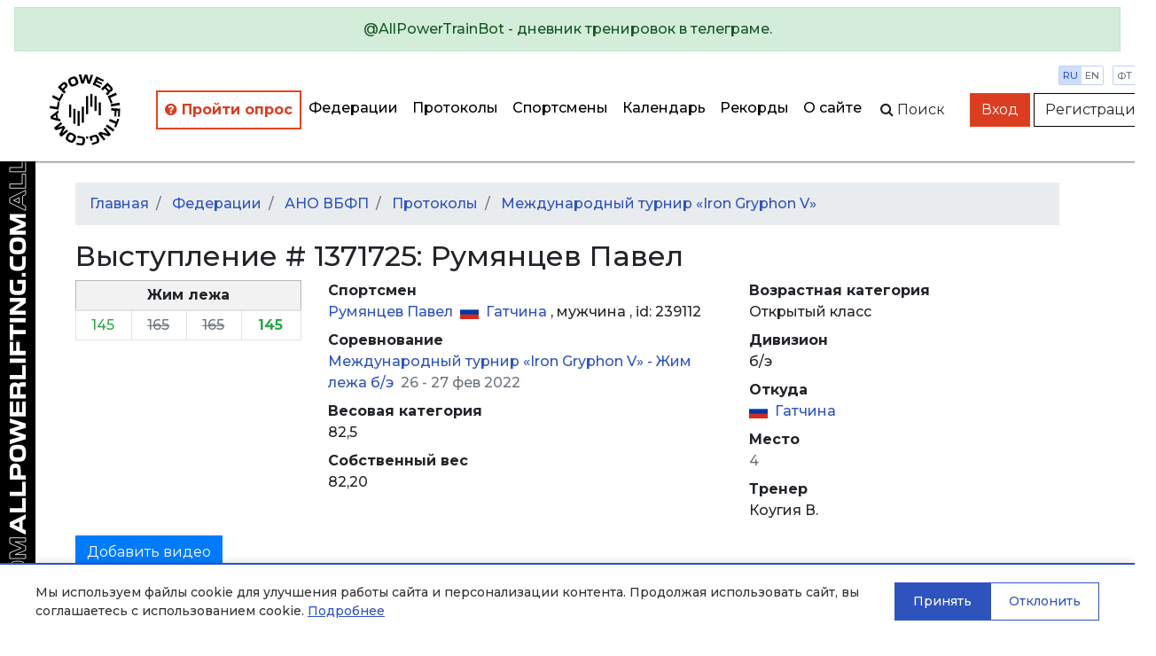

--- FILE ---
content_type: text/html; charset=utf-8
request_url: https://allpowerlifting.com/results/WRPF/2022/iron-gryphon-v/result1371725/
body_size: 6363
content:

<!doctype html>
<html>
<head>
  <!-- Standard Meta -->
  <meta charset="utf-8"/>
  <meta http-equiv="X-UA-Compatible" content="IE=edge,chrome=1"/>
  
  
    <meta name="viewport" content='width=device-width user-scalable=yes'/>
  


  <!-- Site Properties -->
  <title>
    
  Румянцев Павел
   - 
  Международный турнир «Iron Gryphon V»
   - 
  выступление
  #
  1371725

  </title>

  <link rel="shortcut icon" href="/static/img/favicon/favicon-48.18717a65d29e.ico" type="image/x-icon">
  <link rel="apple-touch-icon" href="/static/img/favicon/favicon-512.54f331f545bb.png">

  <link rel="stylesheet" href="//maxcdn.bootstrapcdn.com/bootstrap/4.3.1/css/bootstrap.min.css"/>
  <link rel="stylesheet" href="//fonts.googleapis.com/css?family=Montserrat:300,400,500,600,700&subset=latin,cyrillic"/>
  <link rel="stylesheet" href="/static/flags/flag-icon.min.61bbaf7c851d.css"/>
  <link rel="stylesheet" href="/static/font-awesome/font-awesome.min.bf0c425cdb73.css"/>
  <link rel="stylesheet" href="/static/css/main.1fae6a4457ce.css"/>
  <link rel="stylesheet" href="/static/css/top-photo-block.de1c00c87b62.css"/>
  <script src="//code.jquery.com/jquery-3.2.1.min.js" crossorigin="anonymous">
  </script>
  <script src="//cdnjs.cloudflare.com/ajax/libs/popper.js/1.12.9/umd/popper.min.js"
          integrity="sha384-ApNbgh9B+Y1QKtv3Rn7W3mgPxhU9K/ScQsAP7hUibX39j7fakFPskvXusvfa0b4Q" crossorigin="anonymous">
  </script>
  <script src="//stackpath.bootstrapcdn.com/bootstrap/4.3.1/js/bootstrap.min.js"
          integrity="sha384-JjSmVgyd0p3pXB1rRibZUAYoIIy6OrQ6VrjIEaFf/nJGzIxFDsf4x0xIM+B07jRM" crossorigin="anonymous"></script>
  <script src="/static/js/autocomplete.309566c5c25c.js">
  </script>
  <script src="/static/js/cookies.cea47f3936d1.js">
  </script>

  <!-- Yandex.Metrika counter -->
<script type="text/javascript" >
   (function(m,e,t,r,i,k,a){m[i]=m[i]||function(){(m[i].a=m[i].a||[]).push(arguments)};
   m[i].l=1*new Date();k=e.createElement(t),a=e.getElementsByTagName(t)[0],k.async=1,k.src=r,a.parentNode.insertBefore(k,a)})
   (window, document, "script", "https://mc.yandex.ru/metrika/tag.js", "ym");

   ym(64697500, "init", {
        clickmap:true,
        trackLinks:true,
        accurateTrackBounce:true
   });
</script>
<noscript><div><img src="https://mc.yandex.ru/watch/64697500" style="position:absolute; left:-9999px;" alt="" /></div></noscript>
<!-- /Yandex.Metrika counter -->
  
  <script src="/static/js/gallery.2dbb11a00aec.js">
  </script>
  <script src="/static/js/video.633360d84ba4.js">
  </script>

</head>
<body style="min-width: 1000px">
  
    <div class="position-static alert alert-info w-100 m-0 d-lg-none d-xl-none text-center" style="z-index: 1000">
      
        Мобильная версия<br><a href="http://m.allpowerlifting.com">m.allpowerlifting.com</a>
      
      <button type="button" class="close" data-dismiss="alert" aria-label="Close">
        <span aria-hidden="true">&times;</span>
      </button>
    </div>
  
  


<nav id="slide-menu" class="slide-menu d-flex flex-column">
  <div class="slide-menu__header">
    <div class="slide-menu__top">
      <a href="/" class="d-block mb-4">
        <img src="/static/img/logo-mobile.0b6ac832bbf6.svg" alt="AllPowerlifting.com">
      </a>
      <div class="menu-trigger menu-trigger--close">✕</div>
    </div>
    <form action="/lifters/">
      <div class="input-group">
        <input data-toggle="autocomplete" type="text" name="name" placeholder='Поиск спортсмена'
               autocomplete="off" class="form-control"/>
        <div class="input-group-append">
          <button name="search" class="btn btn-dark">
            <span class="fa fa-search">
            </span>
          </button>
        </div>
      </div>
    </form>
  </div>
  <div class="slide-menu__content flex-fill">
    <ul class="navbar-nav">
      <li class="nav-item ap-nav-item">
        <a href="/federations/" class="nav-link">Федерации</a>
      </li>
      <li class="nav-item ap-nav-item">
        <a href="/results/" class="nav-link">Протоколы</a>
      </li>
      <li class="nav-item ap-nav-item">
        <a href="/lifters/" class="nav-link">Спортсмены</a>
      </li>
      <li class="nav-item ap-nav-item">
        <a href="/calendar/" class="nav-link">Календарь</a>
      </li>
      <li class="nav-item ap-nav-item">
        <a href="/records/" class="nav-link">Рекорды</a>
      </li>
      <li class="nav-item ap-nav-item">
        <a href="/about/" class="nav-link">О сайте</a>
      </li>
    </ul>
  </div>
  <div class="slide-menu__footer">
  </div>
</nav>

  <div class="wrapper">
    


<div class="wrapper__overlay"></div>

<nav class="ap-navbar mb-4">
  <a role="alert" target="_blank" href="https://t.me/AllPowerTrainBot">
    <div class="alert alert-success text-center">
      @AllPowerTrainBot - дневник тренировок в телеграме.
    </div>
  </a>
  <div class="d-flex flex-fill">
    <div class="d-none d-sm-block ap-navbar__logo">
      <a href="/">
        <img src="/static/img/circle-logo.8341bacc31b4.svg" alt="AllPowerlifting.com" style="height: 80px;">
      </a>
    </div>
    <div
        class="d-flex flex-column justify-content-end align-items-end justify-content-sm-center align-items-sm-center d-lg-none">
      <div class="d-block d-sm-none ap-navbar__logo">
        <a href="/">
          <img src="/static/img/logo-mobile.0b6ac832bbf6.svg" alt="AllPowerlifting.com" style="max-height: 80px;">
        </a>
      </div>
      <div class="menu-trigger mb-2"><span class="fa fa-bars"></span></div>
    </div>
    <div class="d-none d-lg-flex justify-content-end align-items-center">
      <ul class="navbar-nav flex-column flex-lg-row ap-navbar-nav">
        <li class="nav-item ap-nav-item font-weight-bold" style="border: 2px solid #e74320 !important;"
            title="С целью улучшения качества сервиса, просим пройти опрос">
          <a href="https://docs.google.com/forms/d/e/1FAIpQLSfKNU0hB6IOWzQbFCbL33vc0kYec8R4zzgJaMFedq-53VUhfw/viewform?usp=dialog"
             style="color: #da3d20 !important"
             class="nav-link" target="_blank">
            <i class="fa fa-question-circle"></i>
            Пройти опрос</a>
        </li>
        <li class="nav-item ap-nav-item">
          <a href="/federations/" class="nav-link">Федерации</a>
        </li>
        <li class="nav-item ap-nav-item">
          <a href="/results/" class="nav-link">Протоколы</a>
        </li>
        <li class="nav-item ap-nav-item">
          <a href="/lifters/" class="nav-link">Спортсмены</a>
        </li>
        <li class="nav-item ap-nav-item">
          <a href="/calendar/" class="nav-link">Календарь</a>
        </li>
        <li class="nav-item ap-nav-item">
          <a href="/records/" class="nav-link">Рекорды</a>
        </li>
        <li class="nav-item ap-nav-item">
          <a href="/about/" class="nav-link">О сайте</a>
        </li>
      </ul>
    </div>
    <div class="flex-fill"></div>
    <div
        class="ap-navbar__subpanel d-flex flex-column flex-sm-row justify-content-end align-items-end align-items-sm-center">
      <div class="ap-navbar__search d-none d-sm-block">
        <div id="collapse-search" class="ap-navbar__search-form collapse">
          <form action="/lifters/">
            <div class="input-group">
              <input data-toggle="autocomplete" type="text" name="name" placeholder='Поиск спортсмена'
                     autocomplete="off" class="form-control"/>
            </div>
          </form>
        </div>
        <button class="btn" for="search" data-toggle="collapse" data-target="#collapse-search" aria-expanded="false"
                aria-controls="collapse-search">
          <span class="fa fa-search"></span><span class="d-none d-sm-inline">&nbspПоиск</span>
        </button>
      </div>

      <div class="settings">
        <div class="settings__item">
          <a href="http://allpowerlifting.com/results/WRPF/2022/iron-gryphon-v/result1371725/" class="settings__item_param active">ru</a>
          <a href="http://en.allpowerlifting.com/results/WRPF/2022/iron-gryphon-v/result1371725/" class="settings__item_param">en</a>
        </div>
        <div class="settings__item">
          <a href="/weight-unit/lb/"
             class="settings__item_param">фт</a>
          <a href="/weight-unit/kg/"
             class="settings__item_param active">кг</a>
        </div>
      </div>

      
        <div class="text-right">
          <a href="/login/" class="btn btn-danger">Вход</a>
          <a href="/registration/" class="btn btn-light">Регистрация</a>
        </div>
      
    </div>
  </div>
</nav>


    <div class="content">
      
  <div class="container">
    
<ol class="breadcrumb">
  <li class="breadcrumb-item">
    <a href="/">Главная</a>
  </li>
  
    
      
        <li class="breadcrumb-item">
          <a href="/federations/">
            Федерации
          </a>
        </li>
      
    
      
        <li class="breadcrumb-item">
          <a href="/federations/WRPF/">
            АНО ВБФП
          </a>
        </li>
      
    
      
        <li class="breadcrumb-item">
          <a href="/federations/WRPF/results/">
            Протоколы
          </a>
        </li>
      
    
      
        <li class="breadcrumb-item">
          <a href="/results/WRPF/2022/iron-gryphon-v/">
            Международный турнир «Iron Gryphon V»
          </a>
        </li>
      
    
  
</ol>

    

    




    <div class="row">
      <div class="col-lg-12">
        <h2>Выступление # 1371725: Румянцев Павел</h2>
      </div>
    </div>
    <div class="row">
      <div class="col-lg-3">
        <table class="table-bordered table-sm table">
          
          
            <thead>
            <tr class="table-secondary">
              <th colspan="5" class="text-center">Жим лежа</th>
            </tr>
            </thead>
            <tbody>
            


  <td class="detail text-right">
    


  <span class="text-success">
    145<span style="opacity:0">,0</span>
  </span>

<div class="text-right">
  
  
</div>

  </td>

  <td class="detail text-right">
    


  <span class="text-secondary">
    <del>
      165<span style="opacity:0">,0</span>
    </del>
  </span>

<div class="text-right">
  
  
</div>

  </td>

  <td class="detail text-right">
    


  <span class="text-secondary">
    <del>
      165<span style="opacity:0">,0</span>
    </del>
  </span>

<div class="text-right">
  
  
</div>

  </td>

<td class="font-weight-bold border-right text-right">
  


  <span class="text-success">
    145<span style="opacity:0">,0</span>
  </span>

<div class="text-right">
  
  
</div>

  
</td>

            </tbody>
          
          
          
        </table>
      </div>
      <div class="col-lg-5">
        <dl>
          <dt>Спортсмен</dt>
          <dd>
            <a href="/lifters/RUS/rumyancev-pavel-239112/">
              Румянцев Павел
            </a>
            <span class="ml-1">
              
  <i class="flag-icon-ru flag-icon mr-1">
  </i>
  <a href="/locations/RUS/4080/"
     title="Россия, Ленинградская область, Гатчина">
    Гатчина
  </a>


            </span>
            , 
            <span>
              
                мужчина
              
            </span>
            , id: 
            239112
          </dd>
          <dt>Соревнование</dt>
          <dd>
            <a href="/results/WRPF/2022/iron-gryphon-v/">
              Международный турнир «Iron Gryphon V»
               - 
              <a href="/results/WRPF/2022/iron-gryphon-v/bp-raw/">
                Жим лежа б/э
              </a>
            </a>
            <span class="text-secondary ml-1">26 - 27 фев 2022</span>
          </dd>
          <dt>Весовая категория</dt>
          <dd>
            82,5
          </dd>
          <dt>Собственный вес</dt>
          <dd>
            82,20
          </dd>
        </dl>
      </div>
      <div class="col-lg-4">
        <dl>
          <dt>Возрастная категория</dt>
          <dd>
            Открытый класс
          </dd>
          <dt>Дивизион</dt>
          <dd>
            
              б/э
            
          </dd>
          <dt>Откуда</dt>
          <dd>
            
  <i class="flag-icon-ru flag-icon mr-1">
  </i>
  <a href="/locations/RUS/4080/"
     title="Россия, Ленинградская область, Гатчина">
    Гатчина
  </a>


          </dd>
          <dt>Место</dt>
          <dd>
            
  <div class="text-secondary">4</div>


          </dd>
          
            <dt>Тренер</dt>
            <dd>
              Коугия В. 
            </dd>
          
        </dl>
      </div>
    </div>
    <div class="row">
      <div class="col-lg-12">
        <a data-toggle="collapse" href="#videoAddForm" aria-expanded="false" aria-controls="collapseExample"
           class="mb-2 btn-primary btn">
          Добавить видео
        </a>
        

<div id="videoAddForm" class="collapse mb-2 ">
  <div class="card">
    <div class="card-body">
      <form method="post" action="?video">
        <input type="hidden" name="csrfmiddlewaretoken" value="ZA2EXzPThd0yZbj2F1yXehl0J4t0wq7lYS5uvXogHJWb37K1DaZa6GMJQVrq2DOG">
        <div class="form-group required"><label for="id_url">YouTube</label><input type="url" name="url" maxlength="100" class="form-control" placeholder="YouTube" title="" required id="id_url"></div>
<div class="form-group"><label for="id_event">Попытка</label><select name="event" class="form-control" title="" id="id_event">
  <option value="B1">Ж1 145.0</option>

  <option value="B2">Ж2 -165.0</option>

  <option value="B3">Ж3 -165.0</option>

  <option value="Bench">Ж 145.0</option>

</select></div>
<div class="form-group required"><label for="id_captcha">Captcha</label><script src="https://www.google.com/recaptcha/api.js"></script>
<script type="text/javascript">
    // Submit function to be called, after reCAPTCHA was successful.
    var onSubmit_982163d03a9b483ebbd227cb977337ae = function(token) {
        console.log("reCAPTCHA validated for 'data-widget-uuid=\"982163d03a9b483ebbd227cb977337ae\"'")
    };
</script>

<div class="g-recaptcha"
     data-sitekey="6LeE1AAVAAAAAJIEvA8h_xUbU6GvnbKndKzoWHwl" class="form-control" title="" required id="id_captcha" data-widget-uuid="982163d03a9b483ebbd227cb977337ae" data-callback="onSubmit_982163d03a9b483ebbd227cb977337ae" data-size="normal"
>
</div>

<input type="hidden" class="form-control"></div>
        <div class="form-group">
          <button type="submit" class="btn-primary btn">Отправить</button>
        </div>
      </form>
    </div>
  </div>
</div>

      </div>
    </div>
    <div class="row">
      <div class="col-lg-12">
        <a data-toggle="collapse" href="#galleryAddForm" aria-expanded="false" aria-controls="collapseExample"
           class="mb-2 btn-primary btn">
          Добавить фото
        </a>
        

<div id="galleryAddForm" class="collapse mb-2 ">
  <div class="card">
    <div class="card-body">
      <form method="post" enctype="multipart/form-data" action="?gallery">
        <input type="hidden" name="csrfmiddlewaretoken" value="ZA2EXzPThd0yZbj2F1yXehl0J4t0wq7lYS5uvXogHJWb37K1DaZa6GMJQVrq2DOG">
        
        <div class="form-group required"><label for="id_file">Фотография</label><input type="file" name="file" accept="image/*" class="form-control-file" title="" required id="id_file"></div>
<div class="form-group"><label for="id_name">Название</label><input type="text" name="name" maxlength="100" class="form-control" placeholder="Название" title="" id="id_name"></div>
<div class="form-group"><label for="id_event">Попытка</label><select name="event" class="form-control" title="" id="id_event">
  <option value="B1">Ж1 145.0</option>

  <option value="B2">Ж2 -165.0</option>

  <option value="B3">Ж3 -165.0</option>

  <option value="Bench">Ж 145.0</option>

</select></div>
<div class="form-group required"><label for="id_captcha">Captcha</label><script src="https://www.google.com/recaptcha/api.js"></script>
<script type="text/javascript">
    // Submit function to be called, after reCAPTCHA was successful.
    var onSubmit_4b45907ef9174f5a90f07349e8a97872 = function(token) {
        console.log("reCAPTCHA validated for 'data-widget-uuid=\"4b45907ef9174f5a90f07349e8a97872\"'")
    };
</script>

<div class="g-recaptcha"
     data-sitekey="6LeE1AAVAAAAAJIEvA8h_xUbU6GvnbKndKzoWHwl" class="form-control" title="" required id="id_captcha" data-widget-uuid="4b45907ef9174f5a90f07349e8a97872" data-callback="onSubmit_4b45907ef9174f5a90f07349e8a97872" data-size="normal"
>
</div>

<input type="hidden" class="form-control"></div>
        <div class="form-group">
          <button type="submit" id="recaptcha-submit" class="btn-primary btn">Отправить</button>
        </div>
      </form>
    </div>
  </div>
</div>

      </div>
    </div>
  </div>


      <div class="logo-side d-none d-lg-block">
        <div class="logo-side__img"></div>
      </div>
    </div>

    

<footer class="page-footer font-small teal py-4">
  <div class="container-fluid text-center text-md-left">
    <div class="row">
      <div class="col text-center">
        <a href="/issue/add">Сообщить об ошибке</a>
       </div>
      <div class="col text-center">
        <a href="/legal/offer/">Пользовательское соглашение</a>
       </div>
      <div class="col text-center">
        <a href="/legal/privacy/">Политика конфиденциальности</a>
       </div>
    </div>
  </div>
  <div class="text-center py-3"><a href="/">AllPowerlifting.com</a></div>
  <div class="text-center">© 2006-2026</div>
</footer>

  </div>

  


<div id="cookie-banner" class="cookie-banner" style="display: none;">
  <div class="cookie-banner__content">
    <div class="cookie-banner__text">
      
        <p>Мы используем файлы cookie для улучшения работы сайта и персонализации контента. Продолжая использовать сайт, вы соглашаетесь с использованием cookie. 
        <a href="/legal/privacy/" target="_blank">Подробнее</a></p>
      
    </div>
    <div class="cookie-banner__buttons">
      <button id="cookie-accept" class="cookie-banner__btn cookie-banner__btn--accept">
        
          Принять
        
      </button>
      <button id="cookie-decline" class="cookie-banner__btn cookie-banner__btn--decline">
        
          Отклонить
        
      </button>
    </div>
  </div>
</div>


  
  
<div id="galleryModal" tabindex="-1" role="dialog" aria-hidden="false" class="fade modal">
  <div role="document" class="modal-dialog">
    <div class="modal-content">
      <div class="modal-header">
        <h5 id="exampleModalLabel" class="modal-title">Просмотр фото</h5>
        <button type="button" data-dismiss="modal" aria-label="Close" class="close">
          <span aria-hidden="true">
            &times;
          </span>
        </button>
      </div>
      <div class="modal-body">
        <img class="w-100"/>
      </div>
      <div class="modal-footer">
        <button type="button" data-dismiss="modal" class="btn-secondary btn">Закрыть</button>
      </div>
    </div>
  </div>
</div>

  
<div id="videoModal" tabindex="-1" role="dialog" aria-hidden="true" class="fade modal">
  <div role="document" class="modal-dialog">
    <div class="modal-content">
      <div class="modal-header">
        <h5 id="exampleModalLabel" class="modal-title">Просмотр видео</h5>
        <button type="button" data-dismiss="modal" aria-label="Close" class="close">
          <span aria-hidden="true">&times;</span>
        </button>
      </div>
      <div class="embed-responsive-16by9 embed-responsive modal-body">
        <iframe type="text/html" frameborder="0" class="w-100 embed-responsive-item">
        </iframe>
      </div>
      <div class="modal-footer">
        <button type="button" data-dismiss="modal" class="btn-secondary btn">Закрыть</button>
      </div>
    </div>
  </div>
</div>


  <script src="/static/js/app.831bdc142215.js" defer></script>
</body>
</html>


--- FILE ---
content_type: text/html; charset=utf-8
request_url: https://www.google.com/recaptcha/api2/anchor?ar=1&k=6LeE1AAVAAAAAJIEvA8h_xUbU6GvnbKndKzoWHwl&co=aHR0cHM6Ly9hbGxwb3dlcmxpZnRpbmcuY29tOjQ0Mw..&hl=en&v=N67nZn4AqZkNcbeMu4prBgzg&size=normal&anchor-ms=20000&execute-ms=30000&cb=3nkfs6ja5fa4
body_size: 49423
content:
<!DOCTYPE HTML><html dir="ltr" lang="en"><head><meta http-equiv="Content-Type" content="text/html; charset=UTF-8">
<meta http-equiv="X-UA-Compatible" content="IE=edge">
<title>reCAPTCHA</title>
<style type="text/css">
/* cyrillic-ext */
@font-face {
  font-family: 'Roboto';
  font-style: normal;
  font-weight: 400;
  font-stretch: 100%;
  src: url(//fonts.gstatic.com/s/roboto/v48/KFO7CnqEu92Fr1ME7kSn66aGLdTylUAMa3GUBHMdazTgWw.woff2) format('woff2');
  unicode-range: U+0460-052F, U+1C80-1C8A, U+20B4, U+2DE0-2DFF, U+A640-A69F, U+FE2E-FE2F;
}
/* cyrillic */
@font-face {
  font-family: 'Roboto';
  font-style: normal;
  font-weight: 400;
  font-stretch: 100%;
  src: url(//fonts.gstatic.com/s/roboto/v48/KFO7CnqEu92Fr1ME7kSn66aGLdTylUAMa3iUBHMdazTgWw.woff2) format('woff2');
  unicode-range: U+0301, U+0400-045F, U+0490-0491, U+04B0-04B1, U+2116;
}
/* greek-ext */
@font-face {
  font-family: 'Roboto';
  font-style: normal;
  font-weight: 400;
  font-stretch: 100%;
  src: url(//fonts.gstatic.com/s/roboto/v48/KFO7CnqEu92Fr1ME7kSn66aGLdTylUAMa3CUBHMdazTgWw.woff2) format('woff2');
  unicode-range: U+1F00-1FFF;
}
/* greek */
@font-face {
  font-family: 'Roboto';
  font-style: normal;
  font-weight: 400;
  font-stretch: 100%;
  src: url(//fonts.gstatic.com/s/roboto/v48/KFO7CnqEu92Fr1ME7kSn66aGLdTylUAMa3-UBHMdazTgWw.woff2) format('woff2');
  unicode-range: U+0370-0377, U+037A-037F, U+0384-038A, U+038C, U+038E-03A1, U+03A3-03FF;
}
/* math */
@font-face {
  font-family: 'Roboto';
  font-style: normal;
  font-weight: 400;
  font-stretch: 100%;
  src: url(//fonts.gstatic.com/s/roboto/v48/KFO7CnqEu92Fr1ME7kSn66aGLdTylUAMawCUBHMdazTgWw.woff2) format('woff2');
  unicode-range: U+0302-0303, U+0305, U+0307-0308, U+0310, U+0312, U+0315, U+031A, U+0326-0327, U+032C, U+032F-0330, U+0332-0333, U+0338, U+033A, U+0346, U+034D, U+0391-03A1, U+03A3-03A9, U+03B1-03C9, U+03D1, U+03D5-03D6, U+03F0-03F1, U+03F4-03F5, U+2016-2017, U+2034-2038, U+203C, U+2040, U+2043, U+2047, U+2050, U+2057, U+205F, U+2070-2071, U+2074-208E, U+2090-209C, U+20D0-20DC, U+20E1, U+20E5-20EF, U+2100-2112, U+2114-2115, U+2117-2121, U+2123-214F, U+2190, U+2192, U+2194-21AE, U+21B0-21E5, U+21F1-21F2, U+21F4-2211, U+2213-2214, U+2216-22FF, U+2308-230B, U+2310, U+2319, U+231C-2321, U+2336-237A, U+237C, U+2395, U+239B-23B7, U+23D0, U+23DC-23E1, U+2474-2475, U+25AF, U+25B3, U+25B7, U+25BD, U+25C1, U+25CA, U+25CC, U+25FB, U+266D-266F, U+27C0-27FF, U+2900-2AFF, U+2B0E-2B11, U+2B30-2B4C, U+2BFE, U+3030, U+FF5B, U+FF5D, U+1D400-1D7FF, U+1EE00-1EEFF;
}
/* symbols */
@font-face {
  font-family: 'Roboto';
  font-style: normal;
  font-weight: 400;
  font-stretch: 100%;
  src: url(//fonts.gstatic.com/s/roboto/v48/KFO7CnqEu92Fr1ME7kSn66aGLdTylUAMaxKUBHMdazTgWw.woff2) format('woff2');
  unicode-range: U+0001-000C, U+000E-001F, U+007F-009F, U+20DD-20E0, U+20E2-20E4, U+2150-218F, U+2190, U+2192, U+2194-2199, U+21AF, U+21E6-21F0, U+21F3, U+2218-2219, U+2299, U+22C4-22C6, U+2300-243F, U+2440-244A, U+2460-24FF, U+25A0-27BF, U+2800-28FF, U+2921-2922, U+2981, U+29BF, U+29EB, U+2B00-2BFF, U+4DC0-4DFF, U+FFF9-FFFB, U+10140-1018E, U+10190-1019C, U+101A0, U+101D0-101FD, U+102E0-102FB, U+10E60-10E7E, U+1D2C0-1D2D3, U+1D2E0-1D37F, U+1F000-1F0FF, U+1F100-1F1AD, U+1F1E6-1F1FF, U+1F30D-1F30F, U+1F315, U+1F31C, U+1F31E, U+1F320-1F32C, U+1F336, U+1F378, U+1F37D, U+1F382, U+1F393-1F39F, U+1F3A7-1F3A8, U+1F3AC-1F3AF, U+1F3C2, U+1F3C4-1F3C6, U+1F3CA-1F3CE, U+1F3D4-1F3E0, U+1F3ED, U+1F3F1-1F3F3, U+1F3F5-1F3F7, U+1F408, U+1F415, U+1F41F, U+1F426, U+1F43F, U+1F441-1F442, U+1F444, U+1F446-1F449, U+1F44C-1F44E, U+1F453, U+1F46A, U+1F47D, U+1F4A3, U+1F4B0, U+1F4B3, U+1F4B9, U+1F4BB, U+1F4BF, U+1F4C8-1F4CB, U+1F4D6, U+1F4DA, U+1F4DF, U+1F4E3-1F4E6, U+1F4EA-1F4ED, U+1F4F7, U+1F4F9-1F4FB, U+1F4FD-1F4FE, U+1F503, U+1F507-1F50B, U+1F50D, U+1F512-1F513, U+1F53E-1F54A, U+1F54F-1F5FA, U+1F610, U+1F650-1F67F, U+1F687, U+1F68D, U+1F691, U+1F694, U+1F698, U+1F6AD, U+1F6B2, U+1F6B9-1F6BA, U+1F6BC, U+1F6C6-1F6CF, U+1F6D3-1F6D7, U+1F6E0-1F6EA, U+1F6F0-1F6F3, U+1F6F7-1F6FC, U+1F700-1F7FF, U+1F800-1F80B, U+1F810-1F847, U+1F850-1F859, U+1F860-1F887, U+1F890-1F8AD, U+1F8B0-1F8BB, U+1F8C0-1F8C1, U+1F900-1F90B, U+1F93B, U+1F946, U+1F984, U+1F996, U+1F9E9, U+1FA00-1FA6F, U+1FA70-1FA7C, U+1FA80-1FA89, U+1FA8F-1FAC6, U+1FACE-1FADC, U+1FADF-1FAE9, U+1FAF0-1FAF8, U+1FB00-1FBFF;
}
/* vietnamese */
@font-face {
  font-family: 'Roboto';
  font-style: normal;
  font-weight: 400;
  font-stretch: 100%;
  src: url(//fonts.gstatic.com/s/roboto/v48/KFO7CnqEu92Fr1ME7kSn66aGLdTylUAMa3OUBHMdazTgWw.woff2) format('woff2');
  unicode-range: U+0102-0103, U+0110-0111, U+0128-0129, U+0168-0169, U+01A0-01A1, U+01AF-01B0, U+0300-0301, U+0303-0304, U+0308-0309, U+0323, U+0329, U+1EA0-1EF9, U+20AB;
}
/* latin-ext */
@font-face {
  font-family: 'Roboto';
  font-style: normal;
  font-weight: 400;
  font-stretch: 100%;
  src: url(//fonts.gstatic.com/s/roboto/v48/KFO7CnqEu92Fr1ME7kSn66aGLdTylUAMa3KUBHMdazTgWw.woff2) format('woff2');
  unicode-range: U+0100-02BA, U+02BD-02C5, U+02C7-02CC, U+02CE-02D7, U+02DD-02FF, U+0304, U+0308, U+0329, U+1D00-1DBF, U+1E00-1E9F, U+1EF2-1EFF, U+2020, U+20A0-20AB, U+20AD-20C0, U+2113, U+2C60-2C7F, U+A720-A7FF;
}
/* latin */
@font-face {
  font-family: 'Roboto';
  font-style: normal;
  font-weight: 400;
  font-stretch: 100%;
  src: url(//fonts.gstatic.com/s/roboto/v48/KFO7CnqEu92Fr1ME7kSn66aGLdTylUAMa3yUBHMdazQ.woff2) format('woff2');
  unicode-range: U+0000-00FF, U+0131, U+0152-0153, U+02BB-02BC, U+02C6, U+02DA, U+02DC, U+0304, U+0308, U+0329, U+2000-206F, U+20AC, U+2122, U+2191, U+2193, U+2212, U+2215, U+FEFF, U+FFFD;
}
/* cyrillic-ext */
@font-face {
  font-family: 'Roboto';
  font-style: normal;
  font-weight: 500;
  font-stretch: 100%;
  src: url(//fonts.gstatic.com/s/roboto/v48/KFO7CnqEu92Fr1ME7kSn66aGLdTylUAMa3GUBHMdazTgWw.woff2) format('woff2');
  unicode-range: U+0460-052F, U+1C80-1C8A, U+20B4, U+2DE0-2DFF, U+A640-A69F, U+FE2E-FE2F;
}
/* cyrillic */
@font-face {
  font-family: 'Roboto';
  font-style: normal;
  font-weight: 500;
  font-stretch: 100%;
  src: url(//fonts.gstatic.com/s/roboto/v48/KFO7CnqEu92Fr1ME7kSn66aGLdTylUAMa3iUBHMdazTgWw.woff2) format('woff2');
  unicode-range: U+0301, U+0400-045F, U+0490-0491, U+04B0-04B1, U+2116;
}
/* greek-ext */
@font-face {
  font-family: 'Roboto';
  font-style: normal;
  font-weight: 500;
  font-stretch: 100%;
  src: url(//fonts.gstatic.com/s/roboto/v48/KFO7CnqEu92Fr1ME7kSn66aGLdTylUAMa3CUBHMdazTgWw.woff2) format('woff2');
  unicode-range: U+1F00-1FFF;
}
/* greek */
@font-face {
  font-family: 'Roboto';
  font-style: normal;
  font-weight: 500;
  font-stretch: 100%;
  src: url(//fonts.gstatic.com/s/roboto/v48/KFO7CnqEu92Fr1ME7kSn66aGLdTylUAMa3-UBHMdazTgWw.woff2) format('woff2');
  unicode-range: U+0370-0377, U+037A-037F, U+0384-038A, U+038C, U+038E-03A1, U+03A3-03FF;
}
/* math */
@font-face {
  font-family: 'Roboto';
  font-style: normal;
  font-weight: 500;
  font-stretch: 100%;
  src: url(//fonts.gstatic.com/s/roboto/v48/KFO7CnqEu92Fr1ME7kSn66aGLdTylUAMawCUBHMdazTgWw.woff2) format('woff2');
  unicode-range: U+0302-0303, U+0305, U+0307-0308, U+0310, U+0312, U+0315, U+031A, U+0326-0327, U+032C, U+032F-0330, U+0332-0333, U+0338, U+033A, U+0346, U+034D, U+0391-03A1, U+03A3-03A9, U+03B1-03C9, U+03D1, U+03D5-03D6, U+03F0-03F1, U+03F4-03F5, U+2016-2017, U+2034-2038, U+203C, U+2040, U+2043, U+2047, U+2050, U+2057, U+205F, U+2070-2071, U+2074-208E, U+2090-209C, U+20D0-20DC, U+20E1, U+20E5-20EF, U+2100-2112, U+2114-2115, U+2117-2121, U+2123-214F, U+2190, U+2192, U+2194-21AE, U+21B0-21E5, U+21F1-21F2, U+21F4-2211, U+2213-2214, U+2216-22FF, U+2308-230B, U+2310, U+2319, U+231C-2321, U+2336-237A, U+237C, U+2395, U+239B-23B7, U+23D0, U+23DC-23E1, U+2474-2475, U+25AF, U+25B3, U+25B7, U+25BD, U+25C1, U+25CA, U+25CC, U+25FB, U+266D-266F, U+27C0-27FF, U+2900-2AFF, U+2B0E-2B11, U+2B30-2B4C, U+2BFE, U+3030, U+FF5B, U+FF5D, U+1D400-1D7FF, U+1EE00-1EEFF;
}
/* symbols */
@font-face {
  font-family: 'Roboto';
  font-style: normal;
  font-weight: 500;
  font-stretch: 100%;
  src: url(//fonts.gstatic.com/s/roboto/v48/KFO7CnqEu92Fr1ME7kSn66aGLdTylUAMaxKUBHMdazTgWw.woff2) format('woff2');
  unicode-range: U+0001-000C, U+000E-001F, U+007F-009F, U+20DD-20E0, U+20E2-20E4, U+2150-218F, U+2190, U+2192, U+2194-2199, U+21AF, U+21E6-21F0, U+21F3, U+2218-2219, U+2299, U+22C4-22C6, U+2300-243F, U+2440-244A, U+2460-24FF, U+25A0-27BF, U+2800-28FF, U+2921-2922, U+2981, U+29BF, U+29EB, U+2B00-2BFF, U+4DC0-4DFF, U+FFF9-FFFB, U+10140-1018E, U+10190-1019C, U+101A0, U+101D0-101FD, U+102E0-102FB, U+10E60-10E7E, U+1D2C0-1D2D3, U+1D2E0-1D37F, U+1F000-1F0FF, U+1F100-1F1AD, U+1F1E6-1F1FF, U+1F30D-1F30F, U+1F315, U+1F31C, U+1F31E, U+1F320-1F32C, U+1F336, U+1F378, U+1F37D, U+1F382, U+1F393-1F39F, U+1F3A7-1F3A8, U+1F3AC-1F3AF, U+1F3C2, U+1F3C4-1F3C6, U+1F3CA-1F3CE, U+1F3D4-1F3E0, U+1F3ED, U+1F3F1-1F3F3, U+1F3F5-1F3F7, U+1F408, U+1F415, U+1F41F, U+1F426, U+1F43F, U+1F441-1F442, U+1F444, U+1F446-1F449, U+1F44C-1F44E, U+1F453, U+1F46A, U+1F47D, U+1F4A3, U+1F4B0, U+1F4B3, U+1F4B9, U+1F4BB, U+1F4BF, U+1F4C8-1F4CB, U+1F4D6, U+1F4DA, U+1F4DF, U+1F4E3-1F4E6, U+1F4EA-1F4ED, U+1F4F7, U+1F4F9-1F4FB, U+1F4FD-1F4FE, U+1F503, U+1F507-1F50B, U+1F50D, U+1F512-1F513, U+1F53E-1F54A, U+1F54F-1F5FA, U+1F610, U+1F650-1F67F, U+1F687, U+1F68D, U+1F691, U+1F694, U+1F698, U+1F6AD, U+1F6B2, U+1F6B9-1F6BA, U+1F6BC, U+1F6C6-1F6CF, U+1F6D3-1F6D7, U+1F6E0-1F6EA, U+1F6F0-1F6F3, U+1F6F7-1F6FC, U+1F700-1F7FF, U+1F800-1F80B, U+1F810-1F847, U+1F850-1F859, U+1F860-1F887, U+1F890-1F8AD, U+1F8B0-1F8BB, U+1F8C0-1F8C1, U+1F900-1F90B, U+1F93B, U+1F946, U+1F984, U+1F996, U+1F9E9, U+1FA00-1FA6F, U+1FA70-1FA7C, U+1FA80-1FA89, U+1FA8F-1FAC6, U+1FACE-1FADC, U+1FADF-1FAE9, U+1FAF0-1FAF8, U+1FB00-1FBFF;
}
/* vietnamese */
@font-face {
  font-family: 'Roboto';
  font-style: normal;
  font-weight: 500;
  font-stretch: 100%;
  src: url(//fonts.gstatic.com/s/roboto/v48/KFO7CnqEu92Fr1ME7kSn66aGLdTylUAMa3OUBHMdazTgWw.woff2) format('woff2');
  unicode-range: U+0102-0103, U+0110-0111, U+0128-0129, U+0168-0169, U+01A0-01A1, U+01AF-01B0, U+0300-0301, U+0303-0304, U+0308-0309, U+0323, U+0329, U+1EA0-1EF9, U+20AB;
}
/* latin-ext */
@font-face {
  font-family: 'Roboto';
  font-style: normal;
  font-weight: 500;
  font-stretch: 100%;
  src: url(//fonts.gstatic.com/s/roboto/v48/KFO7CnqEu92Fr1ME7kSn66aGLdTylUAMa3KUBHMdazTgWw.woff2) format('woff2');
  unicode-range: U+0100-02BA, U+02BD-02C5, U+02C7-02CC, U+02CE-02D7, U+02DD-02FF, U+0304, U+0308, U+0329, U+1D00-1DBF, U+1E00-1E9F, U+1EF2-1EFF, U+2020, U+20A0-20AB, U+20AD-20C0, U+2113, U+2C60-2C7F, U+A720-A7FF;
}
/* latin */
@font-face {
  font-family: 'Roboto';
  font-style: normal;
  font-weight: 500;
  font-stretch: 100%;
  src: url(//fonts.gstatic.com/s/roboto/v48/KFO7CnqEu92Fr1ME7kSn66aGLdTylUAMa3yUBHMdazQ.woff2) format('woff2');
  unicode-range: U+0000-00FF, U+0131, U+0152-0153, U+02BB-02BC, U+02C6, U+02DA, U+02DC, U+0304, U+0308, U+0329, U+2000-206F, U+20AC, U+2122, U+2191, U+2193, U+2212, U+2215, U+FEFF, U+FFFD;
}
/* cyrillic-ext */
@font-face {
  font-family: 'Roboto';
  font-style: normal;
  font-weight: 900;
  font-stretch: 100%;
  src: url(//fonts.gstatic.com/s/roboto/v48/KFO7CnqEu92Fr1ME7kSn66aGLdTylUAMa3GUBHMdazTgWw.woff2) format('woff2');
  unicode-range: U+0460-052F, U+1C80-1C8A, U+20B4, U+2DE0-2DFF, U+A640-A69F, U+FE2E-FE2F;
}
/* cyrillic */
@font-face {
  font-family: 'Roboto';
  font-style: normal;
  font-weight: 900;
  font-stretch: 100%;
  src: url(//fonts.gstatic.com/s/roboto/v48/KFO7CnqEu92Fr1ME7kSn66aGLdTylUAMa3iUBHMdazTgWw.woff2) format('woff2');
  unicode-range: U+0301, U+0400-045F, U+0490-0491, U+04B0-04B1, U+2116;
}
/* greek-ext */
@font-face {
  font-family: 'Roboto';
  font-style: normal;
  font-weight: 900;
  font-stretch: 100%;
  src: url(//fonts.gstatic.com/s/roboto/v48/KFO7CnqEu92Fr1ME7kSn66aGLdTylUAMa3CUBHMdazTgWw.woff2) format('woff2');
  unicode-range: U+1F00-1FFF;
}
/* greek */
@font-face {
  font-family: 'Roboto';
  font-style: normal;
  font-weight: 900;
  font-stretch: 100%;
  src: url(//fonts.gstatic.com/s/roboto/v48/KFO7CnqEu92Fr1ME7kSn66aGLdTylUAMa3-UBHMdazTgWw.woff2) format('woff2');
  unicode-range: U+0370-0377, U+037A-037F, U+0384-038A, U+038C, U+038E-03A1, U+03A3-03FF;
}
/* math */
@font-face {
  font-family: 'Roboto';
  font-style: normal;
  font-weight: 900;
  font-stretch: 100%;
  src: url(//fonts.gstatic.com/s/roboto/v48/KFO7CnqEu92Fr1ME7kSn66aGLdTylUAMawCUBHMdazTgWw.woff2) format('woff2');
  unicode-range: U+0302-0303, U+0305, U+0307-0308, U+0310, U+0312, U+0315, U+031A, U+0326-0327, U+032C, U+032F-0330, U+0332-0333, U+0338, U+033A, U+0346, U+034D, U+0391-03A1, U+03A3-03A9, U+03B1-03C9, U+03D1, U+03D5-03D6, U+03F0-03F1, U+03F4-03F5, U+2016-2017, U+2034-2038, U+203C, U+2040, U+2043, U+2047, U+2050, U+2057, U+205F, U+2070-2071, U+2074-208E, U+2090-209C, U+20D0-20DC, U+20E1, U+20E5-20EF, U+2100-2112, U+2114-2115, U+2117-2121, U+2123-214F, U+2190, U+2192, U+2194-21AE, U+21B0-21E5, U+21F1-21F2, U+21F4-2211, U+2213-2214, U+2216-22FF, U+2308-230B, U+2310, U+2319, U+231C-2321, U+2336-237A, U+237C, U+2395, U+239B-23B7, U+23D0, U+23DC-23E1, U+2474-2475, U+25AF, U+25B3, U+25B7, U+25BD, U+25C1, U+25CA, U+25CC, U+25FB, U+266D-266F, U+27C0-27FF, U+2900-2AFF, U+2B0E-2B11, U+2B30-2B4C, U+2BFE, U+3030, U+FF5B, U+FF5D, U+1D400-1D7FF, U+1EE00-1EEFF;
}
/* symbols */
@font-face {
  font-family: 'Roboto';
  font-style: normal;
  font-weight: 900;
  font-stretch: 100%;
  src: url(//fonts.gstatic.com/s/roboto/v48/KFO7CnqEu92Fr1ME7kSn66aGLdTylUAMaxKUBHMdazTgWw.woff2) format('woff2');
  unicode-range: U+0001-000C, U+000E-001F, U+007F-009F, U+20DD-20E0, U+20E2-20E4, U+2150-218F, U+2190, U+2192, U+2194-2199, U+21AF, U+21E6-21F0, U+21F3, U+2218-2219, U+2299, U+22C4-22C6, U+2300-243F, U+2440-244A, U+2460-24FF, U+25A0-27BF, U+2800-28FF, U+2921-2922, U+2981, U+29BF, U+29EB, U+2B00-2BFF, U+4DC0-4DFF, U+FFF9-FFFB, U+10140-1018E, U+10190-1019C, U+101A0, U+101D0-101FD, U+102E0-102FB, U+10E60-10E7E, U+1D2C0-1D2D3, U+1D2E0-1D37F, U+1F000-1F0FF, U+1F100-1F1AD, U+1F1E6-1F1FF, U+1F30D-1F30F, U+1F315, U+1F31C, U+1F31E, U+1F320-1F32C, U+1F336, U+1F378, U+1F37D, U+1F382, U+1F393-1F39F, U+1F3A7-1F3A8, U+1F3AC-1F3AF, U+1F3C2, U+1F3C4-1F3C6, U+1F3CA-1F3CE, U+1F3D4-1F3E0, U+1F3ED, U+1F3F1-1F3F3, U+1F3F5-1F3F7, U+1F408, U+1F415, U+1F41F, U+1F426, U+1F43F, U+1F441-1F442, U+1F444, U+1F446-1F449, U+1F44C-1F44E, U+1F453, U+1F46A, U+1F47D, U+1F4A3, U+1F4B0, U+1F4B3, U+1F4B9, U+1F4BB, U+1F4BF, U+1F4C8-1F4CB, U+1F4D6, U+1F4DA, U+1F4DF, U+1F4E3-1F4E6, U+1F4EA-1F4ED, U+1F4F7, U+1F4F9-1F4FB, U+1F4FD-1F4FE, U+1F503, U+1F507-1F50B, U+1F50D, U+1F512-1F513, U+1F53E-1F54A, U+1F54F-1F5FA, U+1F610, U+1F650-1F67F, U+1F687, U+1F68D, U+1F691, U+1F694, U+1F698, U+1F6AD, U+1F6B2, U+1F6B9-1F6BA, U+1F6BC, U+1F6C6-1F6CF, U+1F6D3-1F6D7, U+1F6E0-1F6EA, U+1F6F0-1F6F3, U+1F6F7-1F6FC, U+1F700-1F7FF, U+1F800-1F80B, U+1F810-1F847, U+1F850-1F859, U+1F860-1F887, U+1F890-1F8AD, U+1F8B0-1F8BB, U+1F8C0-1F8C1, U+1F900-1F90B, U+1F93B, U+1F946, U+1F984, U+1F996, U+1F9E9, U+1FA00-1FA6F, U+1FA70-1FA7C, U+1FA80-1FA89, U+1FA8F-1FAC6, U+1FACE-1FADC, U+1FADF-1FAE9, U+1FAF0-1FAF8, U+1FB00-1FBFF;
}
/* vietnamese */
@font-face {
  font-family: 'Roboto';
  font-style: normal;
  font-weight: 900;
  font-stretch: 100%;
  src: url(//fonts.gstatic.com/s/roboto/v48/KFO7CnqEu92Fr1ME7kSn66aGLdTylUAMa3OUBHMdazTgWw.woff2) format('woff2');
  unicode-range: U+0102-0103, U+0110-0111, U+0128-0129, U+0168-0169, U+01A0-01A1, U+01AF-01B0, U+0300-0301, U+0303-0304, U+0308-0309, U+0323, U+0329, U+1EA0-1EF9, U+20AB;
}
/* latin-ext */
@font-face {
  font-family: 'Roboto';
  font-style: normal;
  font-weight: 900;
  font-stretch: 100%;
  src: url(//fonts.gstatic.com/s/roboto/v48/KFO7CnqEu92Fr1ME7kSn66aGLdTylUAMa3KUBHMdazTgWw.woff2) format('woff2');
  unicode-range: U+0100-02BA, U+02BD-02C5, U+02C7-02CC, U+02CE-02D7, U+02DD-02FF, U+0304, U+0308, U+0329, U+1D00-1DBF, U+1E00-1E9F, U+1EF2-1EFF, U+2020, U+20A0-20AB, U+20AD-20C0, U+2113, U+2C60-2C7F, U+A720-A7FF;
}
/* latin */
@font-face {
  font-family: 'Roboto';
  font-style: normal;
  font-weight: 900;
  font-stretch: 100%;
  src: url(//fonts.gstatic.com/s/roboto/v48/KFO7CnqEu92Fr1ME7kSn66aGLdTylUAMa3yUBHMdazQ.woff2) format('woff2');
  unicode-range: U+0000-00FF, U+0131, U+0152-0153, U+02BB-02BC, U+02C6, U+02DA, U+02DC, U+0304, U+0308, U+0329, U+2000-206F, U+20AC, U+2122, U+2191, U+2193, U+2212, U+2215, U+FEFF, U+FFFD;
}

</style>
<link rel="stylesheet" type="text/css" href="https://www.gstatic.com/recaptcha/releases/N67nZn4AqZkNcbeMu4prBgzg/styles__ltr.css">
<script nonce="UuE3M3Nzm1kuCrOaI5uXyw" type="text/javascript">window['__recaptcha_api'] = 'https://www.google.com/recaptcha/api2/';</script>
<script type="text/javascript" src="https://www.gstatic.com/recaptcha/releases/N67nZn4AqZkNcbeMu4prBgzg/recaptcha__en.js" nonce="UuE3M3Nzm1kuCrOaI5uXyw">
      
    </script></head>
<body><div id="rc-anchor-alert" class="rc-anchor-alert"></div>
<input type="hidden" id="recaptcha-token" value="[base64]">
<script type="text/javascript" nonce="UuE3M3Nzm1kuCrOaI5uXyw">
      recaptcha.anchor.Main.init("[\x22ainput\x22,[\x22bgdata\x22,\x22\x22,\[base64]/[base64]/[base64]/[base64]/[base64]/UltsKytdPUU6KEU8MjA0OD9SW2wrK109RT4+NnwxOTI6KChFJjY0NTEyKT09NTUyOTYmJk0rMTxjLmxlbmd0aCYmKGMuY2hhckNvZGVBdChNKzEpJjY0NTEyKT09NTYzMjA/[base64]/[base64]/[base64]/[base64]/[base64]/[base64]/[base64]\x22,\[base64]\x22,\x22w4cew71sw41tw4w4w4XDpcOOTcKmSMKzwozCjMOdwpR/[base64]/DkcKSw7bCpghBwoDCpggWG8KJGsK/WcKqw4Rowqwvw6VFVFfCqMOsE33CscK4MF1Uw6zDkjwgeDTCiMOtw54dwrolOxR/T8OwwqjDmFrDqsOcZsKCWMKGC8OIcm7CrMOOw6XDqSIpw5bDv8KJwqfDjSxTworCi8K/[base64]/CnMKzHy5WBlbDj0DCh8KqwoLDlykHw64Ew5fDlx3DgMKew7HCiWBkw59Uw58PesKywrXDvBXDmmM6RUd+wrHCkzrDgiXCqA1pwqHCnBLCrUsIw50/w6fDkh7CoMKmS8KNwovDncOQw7wMGjVNw61nO8KjwqrCrmLCk8KUw6MpwrvCnsK6w4bCtzlKwqvDsjxJHsO9KQhHwofDl8Otw47DvylTdcOyO8OZw49fTsONOk5awoUed8Ofw5Rbw5wBw7vCkVAhw73DusKmw47CkcOcEl8gOcO/GxnDkm3DhAlmwrrCo8KnwpnDpCDDhMKcHR3DisK7wp/CqsO6SyHClFHCoVMFwqvDssK/PsKHZMKFw59RwqfDuMOzwq8Ew6/Cs8KPw4TCpSLDsXx7FcOawqsrC0/CpsKQw4/CqsOEwonCgXzCh8Onw7TChBTDq8KSw6fCkcKsw61rPC1lLcOpwpgbwr5UIMOyNWswfMOtAnfDgsKEGcK5w77Cqg3CnjdTakcgwoDDviE9a2LCsMO5PgDDqMOvw7xYHkPCghfDncOEw6YawrPDicKKSgnDqcO1w5UpKsKvwpjDpsKdBF8bal/Dtkgkwq55GsK+A8OAwoAMwqwcw67Ci8KVOcKFw45cwr7CjcOzwrMIw77Cv3PDn8OeDXFcwojClktuD8KjRsOnwrrChsOZwqbDqHfCtMK1TmMtw5zDmE/[base64]/[base64]/[base64]/[base64]/[base64]/CmwzChC7DgX0pNcK1Z1rCmMKzwpxMwpMYbMOCwpjCrjTDlMOLdkvCrVocF8KlVcK6OETCoyDCs3TDvAkzesKfwqTDhQRiKmFrbBZLdktCwpIhIifDtWnDn8KBw57CsWQfTV3DlTk6BlPCqsOhw6QFF8KNXXo6w6FCXlkiw47DiMKfwr/CvCkAw58ofjZFwp1ww4DDmzoPwrwUHsKzwq/CksO0w4wBw5tYKMOIwojDuMK+OsOkwqDDgHTDn0rCr8OhwonDoAc9bCxKwqDCjTzDgcKiUDjCvh8Qw6PCuzbDvzY4w4kMw4PDgsOVwrBVwqbCkiXDl8O9wpocGVMwwrAMJsKKwq/CgWnDnxbCjxbCusK9wqRdwq3DtsKBwp3CizpFesOHwqXDpsKLw4lHJnzCvsKywqQbXsO/w4XCisOBwrrDj8Ksw6/Cnk7Dr8ORw5FFw6pawoFHDcOcDsKQwqVzcsKqw5TCu8KwwrUzXUAXPjrCqFPCmBTClBbCqVoVCcKoY8OKG8K0ejBJw79DJxvCrQPCm8OODMK1w57Clkp0wpZOJMOXOcKZwoNoUcOTX8KlQilcw6ldOwhqVMOKw7nDrw/CixNPw6jCmcK2OcOZw5bDoAzCoMKUXsOUCAVAOcKkegpawo8fwpgDwpMsw7E4w5hoZ8O7wqAPw7nDn8ORwp8LwqPDoXQ+WMKVSsOlK8K5w6/Dsw0MTMKtPMKfRFrCi0bDrX/CtwZMeFDCqDtvw6jDjVHChG8dQ8K7w7TDqcOjw5vCjBt5IMOhDnIxw7RDw7vDu1zCqMOqw7Vvw4fDhcOBfsOkMcKEYMKmbsOEwpQTX8OhCWx6WMKTw7TDpMOfwr7CosKAw7HCr8OyMh5uAk/Cq8O/SjNrbUEiSxABw43CtMKvQlbCvcO+aTbDgFhOwos/w7TCrMKww4RWH8K9wrYMXyrCmMOWw5NUOBrDmFlLw5/Cu8OIw4PCtR/DvGLDrsK5wpUjw6o4QQM9w6zDoQLCoMKqwr1Lw4jCocOFTcOowqhKw7hDwqLDl1PDlsOQEFDDn8OKwojDscOhQ8Kkw4VQwqtETUo4dztqGG/DqU54woEOw4zDl8K6w6PDgsOmIcOEw6sKYMO/AsOlw5vCljVPCR3CrWXDvn/DkMK6w5/Dj8OkwoxOw602fBfDriHCkG3CsivDtsOfw6N7KsKcwq0kOsK8CMK3WcOHw5fCtsOjw5pzwpIUw4DDgWlsw7obwp7CkDZ6XMK3fMOcw7zDkMOhRx07worCnBhUchBBMyfDvsK1VcO6OCAqBsO2XcKFwqbDiMOaw5fDl8K6ZWvDmcO3XMOqw67DkcOhZF/Dg0cvwovDrcKJRyHCmMOrwoDCh0vCssOITcOcU8OdRMKcw4rCocOlI8OLwpN0w5dIPcONw5lAwrImXGx3wp5Vw5PDl8OwwpVEwpjCt8ODwoUCw4bCvErCkcOIw43Dik4vTMK2w6HDo2ZOw6NXVsO/[base64]/CqMOwNcO9woHCt8Khw77DlD/CoMKeNgLDsRfCoFXDniFeccKtwpfCiRrCpGU7EBPDljwKw43DvMOPPkkgwpNZwogwwrfDoMOMw5Uqwrw2wojDk8KlP8OqesK7IsKQwpfCo8KpwosnWsOzA11yw4fCs8KLalxnHHp4OHdgw7rCk3YuGw0hQHvDlyvDkxfCvmwRwrHDkAM0w4rCqQ/ChsOYwr46Ww15MsKCOwPDm8Khwo53TkjCpnoIw7PDhMKFecO/[base64]/[base64]/DmcOhwo/[base64]/Dn2bDhSYnfhxow7zDsEHDuzFxw6nDpUJrwrUCw6AuGMOWwoFhCWHCusKww4l4XFwVAcKqwrHDmkNWKj/Cik3CoMKfwrgow7jCuiTClsOCc8OXw7TChcOdw6YHw7dew6bCn8OhwqdXw6ZZwrjCocOTDcK4bcKvUHsRKMKjw7HCvMOPcMKew7vCjFDDgcKIVxzDtMOyE3tQw799YMOZdMOWZ8O2HsKPwqjDmSpCwqdJw6ASwqcTw4/[base64]/CuC/CiV9GwqZqbAFLw6PCs8KoZR/[base64]/CqMOYUsOpbMKBw4zCryBJOnbDsTsEwq9sw4TCi8OZcAxTworDhVdhw67CgMOwMcOULsOYYAAuw4PClgrDjgXCkiQtUsKSw5ELJQksw4JJaHbDvRRLLsKnwpTCnSdXw4zChSjCrcO9wpPDmh/DscKLAMKMw7nCk3zDlsOywrzCi1jCowsAwpMjwrMKJV/CrcOfwr7DicK2fMKBQjfCqMKPVyk+w5pEbgvDkg3CsWgdNMOObEPDsHrCjMKEwrXCtsKBbiwTw6jDqcKuwqA9w6U/[base64]/CjsKsWBV5PW/CtjVnaxfCj8KwV8ORwowmw415w7gpw5DCjcK9w7p9w73CiMKdw4h6w4HDrcOYw4ENPMOKesOFIsOYEmN3BQPCpcOjNsKjw47DocKuw47Cg2E0wr7Dq2YLE0TCuWvDkXXCu8ODaiHChMKRUyUaw6DCjMKOwqlyXsKowqMpw4ggwqM0MQh/d8Ktwq1XwoTCgk7DpsKXXgnCqi7DsMKewp9WPHlpNDTCvsOyGMKKeMKwVMKdw5kdwqLCscOhLcOUwpZ+OcO/IV3DgBRswqTCj8O/[base64]/w6wkw7lfw57CtMOgMsKDwoRoEjo2FMKpwr11KSYYYkMJwprDq8KOCsKQM8KaGGnCoX/CvcOYWMOTP2J+w7PDlcO7RcOhwoEOMsKZAVfCtsOFwoHCu0zCkw12w6TCosO7w7cfQV1ePcKWfk3Ckh/[base64]/wppgBFTDnXEdw6oWCnB+wo3Ch3ggwrNjMcKbcCLDj1bCs8Oyw4/DnsK4T8KTw4tjwozCl8KGw6pLM8Otw6PCtsKTBcOtJiPDlsKVBwHCiRV4bsKVw4TCgsO8QsOScMKEwrLDnljDsQnCtRLCjT3DgMKEHBNTw41Sw4jCv8KkC1PCuUzClyNzw6zCrMKTb8OEwp05wqQgwq3Cm8OWCcOhCF7CisK/[base64]/Dk09KwoFrQcO/w68Xw6QSBMOgPAXDrsKvcsOaw6XDisKCdXk0MMKzwqvDhmBSwojClkHCnMOBM8OcCVLDpRrDozvCl8OiNF/DiQ4owoZMAUoLHMOUw71BHMKlw7nCplTCi3XDg8Kbw5XDkA5ew6PDiilgPcO/[base64]/CvjHCsTBsWsOiEwd0PsOFw7lww7EBw5bDrcOpMw1mw6vChCHDm8K9aRxNw7rCtR/CisOcwrrCqXHChgA1UWTDrBEYIsKZwprCix3DicOlQCbCtEF8JFEDRcKjTkbCucO6wopNwqsmw6BLKcKkwr/Di8OPwqXDrXLCv0U/EsKhO8ONCknCisOObQICQsOId0R5JjbDjcOzwrHDlnbDi8OUw5EBw4VJwrofw5Flb1XChsO9AsKbFcKnOcKvRcO7w6chw5UBTD0NEmE3w4DDi1rDjGVtw73Co8OrTiQPOTDDkcK+MSxCHsKTLx/CqcKvFSowwqdzw6zCo8KZfFvDgW/[base64]/CkcOfw7/Crnwyw5o1R8KtU8OYSV/Com9Cw4p8BkDDlQDCtsOaw7LDn1RdCxrDpSlPXMOVwr5DdWE7ZEFSYFtlCHPCoVjCgMKCCBPDvlHCnQLCl13DsC/Cn2fDvRrDncKzOcKxFBXDlsOuchYLHl4BYTXCvj46cwZ9UcKuw6/DpsO3SsOGSMOkEMKnJDArVCxiw6DDgMOGBm5cw5TDhXfCqMOPw43Dln/Do1lAw4Maw6l+CMOywoHCnXp0w5bDllrDgcKbOMO9wq98BcKZT3lBL8KIw5xOwo3DninCgcOHw7LDj8K5wpZAwprCpFLCrcK8EcKvwpfClMOswp/DsWbDuQY6aEvCmjsIw6MWw6fCvBPDu8KXw6/DiD0sDsKaw67Do8KqJcOAwo8Fw7PDjcOXw7zDqMOGwrbDlsOiGxgpbWMaw6wrM8K5HsKUcFdXUjoPw5TDn8OLw6JkwpHDmSpJwrEGwqPCmA/[base64]/w69UG2PDqcO8w4PDqCvCrMO9RcKIcMKpbcO+fXcaCMKQwrPDol4yw4c0DlLCoz7Dvm3DusO8MVcEwpjDmMORwpLCr8Olwrgdwrk0w50xw4tvwr87w53DksKSwrJZwptgdWDClcKpwqcLwqNaw7B3McOxDMKCw6bCksOJw744Ll/Dt8Oxw4XCl37Dr8KawqTCpMKXwpkuccOuVMK2S8OdXMKLwoIsbcO0Vyldw7zDrks9w5tqw7jDm1jDosOlRsOYMirDsMOFw7TDkhJEwpgXNjgHw60CGMKYG8OZw4BKKxtywqFgIx3Cv2lKV8O1aQs+TMK3w6zChiRHP8KlfsKqEcOvNGHCtHfDlcO0wr/[base64]/IMO6d8OZw6zCvMOtLmHDtcKHw5jDqgEFwotzwqXCm8KlMsOqLMOmMwRCwoV0EcOFAWw/wpTDmhrDjHRMwphFaxnDusKYZmtAJTPDkMKVwpIHbcOVw5nCnsOow5PDlEMFQ0HCicKiwqPDuk0hwpfDucOiwpoxw7rDhMK/wrzDscKxSzVswozCs3fDg3oKwo3CvMKfwq4RIsKKw4lIO8Ktwq4DEMKawrDCssOxfcO6HMK2w4/CqGzDmsKww5wDXMOXBcKRfcOzw5bCpcOyScOsbxHDozknw45cw73DocOZHsOoAsK+J8OVEGgBWhDClALCrsKzPB1tw4EUw5/Dtm18FA3CtUd5eMOcDcOew5bDo8KQwpTCqwzCv3vDqVM0w6HCoCvCoMOewqjDsCHDt8KQwrdWwqBxw4lQw4hranjCvhHCpkkXw5rDmDlQO8OqwoMSwqh3FsKpw6rCqMOiA8Kdw6vDmhPCkWfCuSTDpcKuCTQhwrh6TH0cw6LDs3QFOxrCncKBGsK0Ok/DtMOJR8OqVMK3Q0TDjDTCosOnREomfMKNM8KcwrbDk2rDvHRAwonDi8OYZcKlw5LCj1/DnMO3w7nDssK8LcOrwo3DmRJJw7ZGPMKwwo3DoXFzb13DgB4Jw5/CqsKhcMOBw5zDmcKOOsKRw5ZVD8OEQMK7B8K1OHAcwqxiwpdKwolLwoPCh1ZcwpZEQXnDmVk9woXDuMO7GgMnTVRbfW3DqcOQwrPDtjBVw6UQLQsiHH4hwpY/[base64]/Cs8Kqagsnwr0zVcOPf8OvwoLDrcKIfk1kw4UAwp48McOrw6cfAcOmw6p/[base64]/CpcKGZsKEJcKowrQAwqDDjFbCjsKqdmkPIiPDmsKWJMOJwoLDhsKKUSzCuS3DvEQww6/[base64]/Du0gxwo1bJ8O5TsKrwp3DkcKfwrjCsVQswrBIwrbCjcOxwq/DtG7DgMOEFMKAworCmgFTDXY6KynCh8Kdwod2w6V/wq8kF8KQIsKrwq3DvQvCiFkyw7NOS0XDjMKiwpBvaGxMJcKDwrUXesOYV21aw70YwpglBSDCocOUw4LCtcO8FgNaw5zDgMKAwpbCvFLDnHDCvHrCvMOIw61Qw4kSw5TDkk3CqAkFwrUJaBPDl8KpJSfDs8KrPxnCjcKXYMKSDU/DtsKEw7/DnmchF8Knw5DCqQtqwoRDw7/Ckz8Fw6giaCh3dMOvw4ldw5pkw7g2CEFLw4oYwqFvEE4JK8OUw4rDm11Aw5pYXBcOMkTDmMKxw7F+IcOBbcOTFcOcA8KSwr/CjigLw6/[base64]/ChF/CjjI8UyzDlsOTw7MGw590wphMwoMwRSPCjHDDsMOfWsOdPMKDSj44w4TCv3YPw4XDtFfCpcOOR8OVPjTCgsOuw63Do8KcwohXw4TCqcONwqfCrXxKwp5NGjDDoMKsw4zCi8K+dCQHJBEqwrk7ecKewo5MOcOiwrrDssO0wr/DhsK0w4JYwrTDkMOGw4hXwoNAwqLChS42d8KuOlZHwp7DocKMwpoHw51Hw5TCvSMCYcKpDcOQEWE6SVNFJFUdBBPDqz/[base64]/[base64]/DsMO4P8KHw7zDqVbDh8OcUsKDw6YrJSDDhcOWMcOjwqonwpJnw6VpTMK7SHdxwpV1w7INEcK+wp3DgGYcZMOIbwB8wrPDjMOswpgZw5UZw6M8wrHDssKRSMO/CsO1wrF2wr7Ch3vCnMOdTWlzVMO4HsKHTV16DGDCpMOmWcK+w4wDEsKywoViwrV8wqJLZcKrwqnCnMOIw7UWOMKnP8OqYw7CnsKlw5bDgMOHwprDvTYeAMK9wrPCpi1tw4zDpcO/LMOgw6TCksOESHJsw7fCgSI/[base64]/CgAUtw6jDrShmQn1EPD/[base64]/wpdaw7LCiihaFcO0RH7DgsO2OMK3XMKGw5ROw74WXMOEJcOnEsOXw4nDm8Kvw5LDnMOTJy/Dk8OYwps8w5zDqlZawqBXwrXDuRQhwpPCpEFiwoLDssKbLAo9AcKew6hxEEDDrVHDlMKmwrw+wp/Cs1nDrMKIwoQJZCcswpgfw73CgsK2WcO6woXDpMKkw4Ilw5bChMOBwpYULcKrwpcww4rCgw8pSzc9w5DDiGM0w7HCisK/GMOJwo0bCcOXcsODwo0Mwr3DsMOhwq3Djz3DrgXDtzPDlw7CmMKYckjDtMOfw5BQa03DrCHCnGrDrzHDiA8jwp3CucKzBk0BwoUew63CksOvwpFiUMKrb8Ofw5c9wqBZRMKcw4/CtsOxwpphQMOyZzrDvjbDgcK2c0vCnhwUGMOJwqM5w5LCrMKlEQHChSELFMKJIsK6Igkew44wAsO0F8ONVcO5woNvw6JfRsONw6wpAxR4wqsqU8K2wqhLw6ZFw4zCgGpLHcOowq0OwpERw4zCjMOZw5TCm8KwQ8KIXBcSwrRgRcOWwonCqBTCosKEwrLChMKnJC/[base64]/Qnsdw51Fw4AHQEc9TMO7BSHDtRnDvcO2bibCkSnChVoDO8OIwoPCvcOfw7YQw6o7w4RQfMKzY8OcdcO9wpQ6K8OAwqs/Ni/Co8KRUsKTwrXCrcOKGMKMAgPDtUZ8w4RsTjzChy41BMKpwonDmknDkBt9KcO0eGbCsyvCnsOIZMOwwrLChmorA8OxM8KmwqQWwqDDu27DviI5w7XDmMKDU8OrQsOWw5VlwpxResOBETMhw4hkMx/DhcKWw499N8OIwrrDmGhDKsOwwpPDvsOCw7rDgFkqV8KUKsKBwqsnNHcxw4RZwpDCkcKzw7Y2Xz/[base64]/w4zCgsOEY8O5w7XDqMKGLHDDsgDDp8OSw6nCvcKwNQt9McOPU8Okwq0vwpU+CR8gIRxJwpjCmX3CusKhWy/Dh07Ct0o+aETDowkHWsOBesOfG0vCj3nDhsK8wrtbwrUiFDrCh8Ouw4JGRifCoAzCsilxYcOywobDqBR7wqTCnMOeFAMVw6/CucKmFgjDskQzw61maMKkdMKVw6rDiH3CrcOxwq/CqcKmw6F5XsKRw43ClEgawprDhsO3UnTDgAYVRCnCmV3DtMOiw7ZrLSHDg2/[base64]/w6tewoHDqsKmYMKFwpMfFSdQwqnDq8OaJiJhfMOcf8O8eG7Cn8O7w4JBGsO3RStIw7DDvcOXR8KGw7TCoW/CmVkQdCYJVHDDssOcwpHClElDUcObQsKNwrLDksOxdMOtw60jJsKSwpcQwqtwwp3DssKPC8K5wojDocKxXMONw5bCg8OUw7bDt1HDkwZ8w5Vkb8KYwr3CvMKhZ8KYw6nDgMOlAToPw6/[base64]/DhnLDkx5HwoVjB2TCrg12w5HCsCVxwo/CsMOhwofCky7DgMOSw5BYw4DCicOiwpcnwpFHwrLChkvCvMOPYBBKYsKLCQUiNcOVwqfCvsOxw7/CosKmw63CqsKgT2DDl8OZwqPCq8Oxe28tw5peFAxdHcOvN8OOA8KBw6pOw51HGhYCw6/CmFRxwqY0w63CqhwVwr3CpMOHwp/CtxgaeA5sUhvDiMOHUzxAwo1eD8KUwpppDcKUNsOFw6HCoXzDqsOPw73CsBhcwqzDnCrCv8KQZcKuw4fCqhV0w4V4PMOJw4pQJmbCpEtiZsO5wpTCp8OWw6/DtTFOwpVmBwbDqRTChEvDmcOPPV8yw77Di8OHw6DDo8KAwprCj8OlXD/CosKLw5TDp3sIwovChF/DkMOwVcKkwqTCtMKGUh3DlXPCgcKSDsKSwqLChmhaw7TCvsK8w4FpHMKVPVrCr8O+QWduw5zCuiVeS8OkwphCbMKaw4lYw5M1w7MFwqwNdcKkw7nCrMKwwrXCmMKHAUDDlkrDuGPCux9twoDCty8kTcKsw7k/[base64]/CtUQbYR1Awq/CnsKqD8KvDTzDknHDsMK5wrrDkEddRcKcS23DkC7DpsOywoBOfy3ClcK3bwMKLxXDmsOmwqx0w4LDrsONw7PCqcO9woXCrC/Ch2UWBHVpwq3Cv8OZKWjDncKuwqFgwoLDrMOpwqXCoMOIw6zCl8OHwqrCo8KPOMO0Q8K0worCjVtSw63ClAUGecO1KlgkV8OQwppOwohkw4zDocOFFX1lwr0CbsOMwqxww5HCg03CnVbChWUewqzCpkwmw6wNBkHClg7DoMOfAcKYYyAiJMONacOBbmjDrC/DusKRVjvCrsOewrbDu34CWsOINsOlw64rJMONwrXCrEoCwp7CmcOfYAvDvQ/CnMOXw63DiybDpkgsE8K6JTjCiVTDr8OVw4cqcMKCZz1nGsK9w4PCknHDicOHB8KHwrXDicKww5g/XALDs0nDkXhGwr1+wrDDj8O9w5LCusK1wonDmwVzYMK7d1J2dwDCukkIwqLCpmXCvlbDmMOcwqpXwpofPsOFJ8OdaMKUwqpUZDHCjcKzw61XG8OncyHDqcKwwqzDscK1XDLDp2cYNcKUwrrCn2PChi/CnTvCjsOePcOGw5klBMOwXFNHFsKWwq3Dr8KrwphsC3DDm8Oww7XComPDjj3DkWE7fcOcb8OEwpLClsObwoLDkA/DusKFWcKKC0PDp8K4woFQZ0jDmhDDjsK5Owpqw6pdw7tLw69hw7fCt8OWYMO1w7HDnsOqSh4Zwr4nw5k5aMOIIV9Ywohawp/[base64]/ClMOcw6/DqjhDd39mXcKhwo4US2rCoR/DoDDCs8KaH8Oiw40RZMKJJsKfScKKalg1d8OeMgxFDwPDhj3Cvic2NMObw6/DnsOIw4QoSkrDrlQYwq7DuhXDhFhxwq7ChcKdFjTCnkvDtcKhdWvCj2DCo8KzEcOQQcOtw7LDp8KCw4k4w7bCsMO2KCXCtWPDmWbCixM5w5vDgGsQTmk6CMOOf8K/woXDhsKfAsOswro0DcOywpXDsMKGw4/DnMKUwr/CjBHCgQ7CiGY8JVbDlB3CoiLCmsKgMcKOdXcxCF7Dh8O0M3bCscOAw7DDksOgXCM0wrvDuzjDrMKgwq1ow7AuLsK/GsK0Y8OvEHTDhBjCjcKpPEx+wrRSwodwworCuVY5ZnkqHcOzw7ZuZDTCm8K/WsKnRcKww79Cw4nDjAnDmU/DkCDCg8KpL8KkWnJpGW9mf8KxS8OnA8KnZE8lw5bDtWjDjcOgdMKzwrvCg8K3wpxkQsKPwoPCnQLDt8KJwoXCtVZtwp1owqvDvMKFw4HDiVPDvzgOwo3Cj8K4woYMwrvDuRwQwp7CqS9MOMOhIsOLw4pgw7E3w4PCvMONFhxcw7UPw6DCo2XCgl7Dq0/CgV4Fw69HQcKTdGDDhBc8emMLScK5wpPCmQpww4bDo8Ogw4rDlVpdM203w6fCsWvDnl8nNQpeHMKGwoYCb8O1w6rDhiUOHcOmwo7CgMKtRcOQAcOLwqZETMOOARoaWMOxw7fCqcK3wrNDw7FMRmzCkX/DpMKow4bDk8OmMTVocSAnLFPCkm/CimzDoiQCw5fCgE3Ck3XCrcKAw6U0wqAsCTtdY8OYw57DszUrw5DCkSJtw63Cn14Gw4cDwoVxw60LwoTCj8OpG8OJwpFyZnZfw63Dg0HCoMKrVWdAwovCozE4H8OffgM9XjpjMMKTwpLDpcKSccKswoPDgTfDqSnCjA4nw7/CnyPDuxnDi8ONXGB4wo7DtTbCjgfDrMKtUysBeMKqwq5UAxLDjsKEwo3ChcKsXcOAwrISbi0QTBDCpg7DmMOGTsKMbUjDtmhxVMK5wpx1w4okwqHCo8Olwr/DncOBC8OWOgzDp8Ovwr/CnnR+wp43UcO4w5hWRcO6N0vDu2vCpjQtUcKge1bCvMK2wq7DvhTCoj3CvcKWGDJPwpjDgzrDmlPDtw1yKsOXXcO8Ix3DosKow7XCucKsfxPDgjYeWMKWHsOpw5Yhw7rCjcOhb8KOw4jCs3DCpSPCpDIXQMO6CCV3w6/DhgRIC8KlwqDCjzjCrjosw7ApwqgTJhLCm2DDnhLDhRnDowHDqjvCgMOjw5Iiw6hFw4PCn1xfwr9zw6HCrTvCh8KWw5TDvsONJMO8wr9BVBE0wpbCqMOEwpsVw4jCtcOVOQfDoyjDg1LCnMO3S8Oow4xnw5hiwrl/w6Elw4Azw5bDtcKob8OUwrHDm8K0ZcKfZcKDN8KyJcO4w6bCiV8Jw4Ybw4AmwoHCiCfCvF/ChVfCm2HDk13Ctw41VXojwqLDvB/DrsKlLBo8Ll7Dp8O9an7Dmz/DhE3CoMKdw7HCqcKzNmTClzQCwr5hw5ppwpc9w79zE8OUBEx2Hw7Cp8Kqw69/w5ssC8OQwqlLw6DDhFnCssKBUcKbw4nCscK3I8KkwrPCmsO8YcOKLMKuw6/DmcONwr89w51QwqvDqXIgworCvlfDtcO0wpcLw4TCqMOvDi3CnMOcTgXDsXbCocKRMy3ClcKxw6TDvkNrwr1ww6ZAMcKlEk5jYyg4w7h8wqTDrTwhVMKQDcKScsOWwrjCkcO/[base64]/DvMK/[base64]/CrjLDoMO1S15iMWENw7xIEz3DjcKIa8Osw7HDiVTCgsKdwqTDjsKKwrLDriDCnMKxW1LDgMKYw7rDoMK4w5fDuMO0NjrCn3DDjsOBw67CkcOLYsKzw57DrGY0CTUjdcKxWkx6I8OWGMO8JV4xwrLCocO/KMKtWV8iwr7DjkgSwqE9HsOjwozCqS4pwqd6U8Kfw6vCl8Oqw6rCoMKpXMKIVRBpJQnDuMKow4EqwpAwV10ywrnDoSXDl8Otw5fCqsK2w7vCjMOAwrdTBcK/eBDClEHDmsOfwqVBGMKlOBbCky/DiMOzwpzDlcKfewDCjsK3OQjCjEkHeMOgwq3DrcKPw7cSF3BITGfDrMKGw4AWRsO/XXHDiMK6cmDCv8Oyw6NIGMKaAcKOJMKEOsK3wqscw5LColBYwpVZw7HCgh5mw7jDrUE7wrfCsWFYVsO5wo5Ww4fClG7CrEk/wqrCqcOSwq3CgMKGw7EHK0l4AXDCqBAKZMKZf2zDtsK8YSlVU8OFwqdCLiY6KsOTw7jDsAbDkMOAZMOkbMOxEcK9w6RwSzsScT45UjFnwoHDj142SAlOw6diw7Qgw4fCkR9NSzRiAknCucKpw6N2UhQeH8KIwpDDuzzCs8OYJXTDgxNYEDV/[base64]/w6XCgSrDkkA2MDsBFhhzw6HDmwNMDRB6e8K7w4AMw4PCi8OKb8OLwpNmZ8KePsKPWlldw7LDhxDCqcKqwpjCjCrCvFnDu20mdj9wfQY4f8KIwpRQwpJGCTArw7rCgyEcwq/[base64]/CnRgrwpDDjw3CukAFw63DikMsw4oUw5jCsxjClQARw4nDhUZpNC1oUQXCkCY2GsO5cGLCpMOjGcKMwpJhCMKswrXCisOCw4TCnxvDhFgVOXg2EHIHw4DDkDVjfBXCu2p8wpXCi8Oaw4plFMO9wr3CsEIIX8K0QzvCqEfDhkhowqXCssKYHyxCw6/DgzvClMOTHcKxwocPw6RMwosbUcOVR8Kqw7jDmcK6LwRHw77Dk8KPw4QydMOBw6vCijPCp8OYw6FOw4fDp8KWwrbClsKjw4zCgMK6w4pXw6HDjcOLfVYmZMKQwoLDoMOiw78aPgATwqtOQ0TCnQvDp8OTworCrsKsTMO4cQ3Dgiobwpo6w5pUwq7CpQHDgsO/TCHDoUDDgMK+wpTDpxrDvE7ChcOqwr1mLRXDsEM6wrdIw59rw5pOBMOUFQ9+w7jCgsKSw4HCoyLCqiTDrnzCh0LDpxQvd8OFXgR2d8KqwpjDoxU9w7PCrgDDgMKjCMKRd1PCisKdw4rCgg/DjDMxw5TClSMPYElJwrp3HMOpR8KEw4vCmWzCpUXCs8KfdMKPGwhySx9Mw4fDmMKbw7DChXxESSDDkR5iIsKXcFtTRATDh27DogwuwpgTwqQ0O8KYwphww5Epw65rdsObDjIJIx/CpHfCrTYTVi4lbT3DpcK6wos2w47DkMKSw7RfwqfDsMK1NhxewoDChQjCjVB7dcOxUsK5wobDgMKgwofCtMK5eQvDgsObR1PDpxlyOW8qwod2woR+w4fCq8K/[base64]/[base64]/DjMKiHsKHw4NBbwJhwrnCosO/FX/CtkJpwoMxw4d/DsKfWggIYsK1KEPDmQddwpIxwo/DqsOVUsKdNMOYw7hxwrHCgMKdZMOsfMO3ScOjHhUlwrrCi8OeLh/[base64]/[base64]/wpZlwoTDqcODXxwzw67Cg8Olw6HDksKow67DoMO9fWXDjWAbUsK3worDrUYrwoFecjXCjSZuwqXCqMKJfB/ChMKiZMOFw4nDthA1PMOFwrzCrGBENsOkwpMMwpdrw43CjVfDmhd2TsOsw4cTwrNkw6AYPcOPeRnChcKzw4JKHcKOXsKVdBjDl8OEchRgw4xiw7fCnsK3BTfCm8ONXcK1bcKkYMOsW8K/MMOawpTCmRIHwp5SecOqFMK+w6FDw7FtZcObZsK7f8K1DMKow74BDVjCrn3Dn8Oewr/DpsOFPsKgw53DicOQw711A8OmKsO9w4MHwqd9w65YwqtYwqPDtsOtw5PDuUN4YcKTdMKhw59qwqPCvsKYw7Q3WD9xw43DqFpdIx7CjEkvPMKjw4Eewr/Chzx1woDDvgHDmcOOwojDi8OTw5XCssKXw5dITsKPJyPCpMOmG8Kzd8Kgwp4aw4LDtGE7wo7DqVNtwoXDqCJ7ciDDiFDCo8KjwonDh8OQw6NtPDNSw4TCgsKhVMK+woVcwqXCr8Kww7/[base64]/[base64]/CjzBPKgY4Ej/DmkvDkMOtQlQGwqDCjnRpwqXDh8Kjw53CgcOZU2bCtyzDty7DsXVsYMO8dSo6w6jCuMOYEsKKJUBTFcKrw6hJw5vDhcOkK8Klb0/CnwrCj8KoasOwD8KOwoUjw5TCmW4oTMKwwrE1wqF2w5VZwodOw6pPwqbDosKtBV7DpntFYWHCpkDCmjoUVTcHwo4Nw6vDksOBw60zVcKyalZ/J8OrLsKbfMKbwqlOwr9GQcOuIEJgwpjCl8OcwqLDvzZMVGDClhRIJcKBYGLCn0TDqHnCgsKrP8Okw7/[base64]/[base64]/Do8OfIExawofCssK2fsKBwqpPdRNKw7Vzw6PDsF8Zw5TCj3ZUJyTDlwnDmjzDv8KkW8OBwpEMKiDCixLCrwnCiiDCunk8w7EWwrlHw6HDkybDtgbDqsO8YXvDkSnDicKafMOeFjwJDSTDqSoowq3CjcOnw6/ClMOPw6fDrTnDkjHDri/DkifDlMK3V8KcwpgKwo1gbUd3w7PCk08Ywrs0W1U/[base64]/w44mw5rDlsOUZMKIQxPDsiXCuFAww6XCs8KawqNTcXR5JcOPJg/Cv8OCwovCpWMyY8KVVwzDhFt9w43CosOAYQTDrV1bw6zCtljCgyZpfkTCkA1wEi9SbsKow4HDlR/[base64]/Cm8O2WT5LaMKjw7nDtXzDixbClR/DocOpOU9YIENdW3d+wqQWw5h+wo/[base64]/[base64]/[base64]/w4DDgsOqwqXDvsKmwofDnMKvw6w5w51ab8OTfsOTw4/Dr8Kcw4HDtcOXwpERwqbCni9+WjIgVsOewqQuw4rCki/DoxzDiMKBwrLCsjjCjMO/[base64]/DhzfCqsKzJMKTIjUWw47DhMK/wonCqzBqw7/DusKOw6ozDMOkIcO1PsO5bBNSQcKawpjCl0VyPcKccyRpRgbCrjXDkMKpSigww4nDnSAlwpFmOyvDgCJywqfCvQPCsXVkZFtVw5/CuUJxYcO0wrIvw4rDqT82w6HCriZLR8OXdsKAH8OsKsOdekDDsA8bw5fCmxnDsyt2GsKsw7kJw5bDgcKIV8OeK3LDqMKuRMO+SsK4w5HCt8KwcDoscsORw6fDuXzCmVIKwpo9YMK8wpnCtsOABxEmWcOGw7/[base64]/[base64]/[base64]/CiCLDlcOYw7IYwrbDjGRvCxl/w5LDgAjCrUx1f2lGEcKIfMKHbTDDqcOPIHU3RibDjmPDrMO3w4IJwpPDlsO/wp9dw6MRw4rCnQbDqsK4QgfCmXXCkDQWw6XDsMODw5U4B8O+w6zCh0VhwqXClsKIw4Isw7PCsDhOIsODHxbDssKOOsKKw785w587L3jDpMKMEh/CqX1iwrE0UcOLwqPDonPCkcKCw4dMw7HDgUcvwr0vwqzDsS/DrQHDrMK3w6LDuhLDpsKYw5rCpMO9wptGw43DiAcSYQhiw7pqccK+P8KhFMOjwq9efS/Cp1jDiA3DscKuE0LDqMKywq3CpzxHw57CsMO2RSzCm35qTMKPel/DrUgJQEtZJcK/[base64]/wpTDgsOuQ1hUw5jDkwUzwobDn0bCtT8/TGzDvcK8w7TCmWpVwpLChsOKdxxBwrHDjiR3w6/CpxEdwqLCvMKCeMOCw6hMw410b8O9Y0rDqsKMb8KvQQLDmG5qAENsam7DshVQW2vCs8OhCXBiw5NnwqlWGk0jQcOtworCgRDClMOnY0PCuMKsHigNwq9nw6NhSMKKMMOaw6gkw5jClcOnw7pcwoNOwptoKHnCtC/[base64]/DrMKawqo+f8OyfjI+wpU5wpjDlsKleSUBJyEEw45ZwqE2wrvChWrCnsKtwowsf8KvwojCn0TCiRbDscKRYRfDqCxUBTHDr8KHQih/aATDo8OEYBdha8O2w7hUOsOpw7rCkUjDjkViw5giPkZ5wpY7WDnDiV3CpTDDgsOjw6zDmAMvPlTCjV0pw4TCucKlYm1qChPDiE4BKcKuwq7ChRnCmgXCp8Kkw6/CozDCjWPDhMOmwp/Dn8KJSMO9woZ5L3NdTmHClEXCvWtcw73Dv8OuRyQaVsOaw5vCpGfDrwt0wqPDtDJQT8KTGVPCn3DCtcODH8KFPWjDocK8KsKdNMO6woLDpgwnHAHDvXoUwrN/wpjDtMKzQcK9SMKQMcOPwq/DiMOUwpJ2w4Egw53DnVLCsjYXIUlHwoA3w6PCkUNpXz8AXjw5wrNxSCdVLsOJw5DChSDDlFkQG8OkwplYw7cbw7rDlMONwopPLCzCtMOoAUrClxwowpZAw7PCmcKERcOsw5tNwpvDtXRPKsOVw73Di1fDpAvDpsK+w7VDwrRuMnRJwqDDrcKhwqfCohxqwoPCsQ\\u003d\\u003d\x22],null,[\x22conf\x22,null,\x226LeE1AAVAAAAAJIEvA8h_xUbU6GvnbKndKzoWHwl\x22,0,null,null,null,1,[21,125,63,73,95,87,41,43,42,83,102,105,109,121],[7059694,347],0,null,null,null,null,0,null,0,1,700,1,null,0,\[base64]/76lBhn6iwkZoQoZnOKMAhmv8xEZ\x22,0,0,null,null,1,null,0,0,null,null,null,0],\x22https://allpowerlifting.com:443\x22,null,[1,1,1],null,null,null,0,3600,[\x22https://www.google.com/intl/en/policies/privacy/\x22,\x22https://www.google.com/intl/en/policies/terms/\x22],\x2230M9+FYQdjzIs8LBj+PKyQI26jX+M3VuJ2Gx/0Qpir8\\u003d\x22,0,0,null,1,1769906041260,0,0,[200,225,186,242],null,[99],\x22RC-YC8AjBWuvvsAhg\x22,null,null,null,null,null,\x220dAFcWeA7ENuBEq5BVLDxDnRF_fn8jhGaOEIZnnbhiWCZtxJGOFbhF4hdQkufyrkUCpbR1JzEV7dzbar1f_GljcMzQ0Ai4kxMJ1A\x22,1769988841247]");
    </script></body></html>

--- FILE ---
content_type: text/html; charset=utf-8
request_url: https://www.google.com/recaptcha/api2/anchor?ar=1&k=6LeE1AAVAAAAAJIEvA8h_xUbU6GvnbKndKzoWHwl&co=aHR0cHM6Ly9hbGxwb3dlcmxpZnRpbmcuY29tOjQ0Mw..&hl=en&v=N67nZn4AqZkNcbeMu4prBgzg&size=normal&anchor-ms=20000&execute-ms=30000&cb=jrfp06kd61jt
body_size: 50361
content:
<!DOCTYPE HTML><html dir="ltr" lang="en"><head><meta http-equiv="Content-Type" content="text/html; charset=UTF-8">
<meta http-equiv="X-UA-Compatible" content="IE=edge">
<title>reCAPTCHA</title>
<style type="text/css">
/* cyrillic-ext */
@font-face {
  font-family: 'Roboto';
  font-style: normal;
  font-weight: 400;
  font-stretch: 100%;
  src: url(//fonts.gstatic.com/s/roboto/v48/KFO7CnqEu92Fr1ME7kSn66aGLdTylUAMa3GUBHMdazTgWw.woff2) format('woff2');
  unicode-range: U+0460-052F, U+1C80-1C8A, U+20B4, U+2DE0-2DFF, U+A640-A69F, U+FE2E-FE2F;
}
/* cyrillic */
@font-face {
  font-family: 'Roboto';
  font-style: normal;
  font-weight: 400;
  font-stretch: 100%;
  src: url(//fonts.gstatic.com/s/roboto/v48/KFO7CnqEu92Fr1ME7kSn66aGLdTylUAMa3iUBHMdazTgWw.woff2) format('woff2');
  unicode-range: U+0301, U+0400-045F, U+0490-0491, U+04B0-04B1, U+2116;
}
/* greek-ext */
@font-face {
  font-family: 'Roboto';
  font-style: normal;
  font-weight: 400;
  font-stretch: 100%;
  src: url(//fonts.gstatic.com/s/roboto/v48/KFO7CnqEu92Fr1ME7kSn66aGLdTylUAMa3CUBHMdazTgWw.woff2) format('woff2');
  unicode-range: U+1F00-1FFF;
}
/* greek */
@font-face {
  font-family: 'Roboto';
  font-style: normal;
  font-weight: 400;
  font-stretch: 100%;
  src: url(//fonts.gstatic.com/s/roboto/v48/KFO7CnqEu92Fr1ME7kSn66aGLdTylUAMa3-UBHMdazTgWw.woff2) format('woff2');
  unicode-range: U+0370-0377, U+037A-037F, U+0384-038A, U+038C, U+038E-03A1, U+03A3-03FF;
}
/* math */
@font-face {
  font-family: 'Roboto';
  font-style: normal;
  font-weight: 400;
  font-stretch: 100%;
  src: url(//fonts.gstatic.com/s/roboto/v48/KFO7CnqEu92Fr1ME7kSn66aGLdTylUAMawCUBHMdazTgWw.woff2) format('woff2');
  unicode-range: U+0302-0303, U+0305, U+0307-0308, U+0310, U+0312, U+0315, U+031A, U+0326-0327, U+032C, U+032F-0330, U+0332-0333, U+0338, U+033A, U+0346, U+034D, U+0391-03A1, U+03A3-03A9, U+03B1-03C9, U+03D1, U+03D5-03D6, U+03F0-03F1, U+03F4-03F5, U+2016-2017, U+2034-2038, U+203C, U+2040, U+2043, U+2047, U+2050, U+2057, U+205F, U+2070-2071, U+2074-208E, U+2090-209C, U+20D0-20DC, U+20E1, U+20E5-20EF, U+2100-2112, U+2114-2115, U+2117-2121, U+2123-214F, U+2190, U+2192, U+2194-21AE, U+21B0-21E5, U+21F1-21F2, U+21F4-2211, U+2213-2214, U+2216-22FF, U+2308-230B, U+2310, U+2319, U+231C-2321, U+2336-237A, U+237C, U+2395, U+239B-23B7, U+23D0, U+23DC-23E1, U+2474-2475, U+25AF, U+25B3, U+25B7, U+25BD, U+25C1, U+25CA, U+25CC, U+25FB, U+266D-266F, U+27C0-27FF, U+2900-2AFF, U+2B0E-2B11, U+2B30-2B4C, U+2BFE, U+3030, U+FF5B, U+FF5D, U+1D400-1D7FF, U+1EE00-1EEFF;
}
/* symbols */
@font-face {
  font-family: 'Roboto';
  font-style: normal;
  font-weight: 400;
  font-stretch: 100%;
  src: url(//fonts.gstatic.com/s/roboto/v48/KFO7CnqEu92Fr1ME7kSn66aGLdTylUAMaxKUBHMdazTgWw.woff2) format('woff2');
  unicode-range: U+0001-000C, U+000E-001F, U+007F-009F, U+20DD-20E0, U+20E2-20E4, U+2150-218F, U+2190, U+2192, U+2194-2199, U+21AF, U+21E6-21F0, U+21F3, U+2218-2219, U+2299, U+22C4-22C6, U+2300-243F, U+2440-244A, U+2460-24FF, U+25A0-27BF, U+2800-28FF, U+2921-2922, U+2981, U+29BF, U+29EB, U+2B00-2BFF, U+4DC0-4DFF, U+FFF9-FFFB, U+10140-1018E, U+10190-1019C, U+101A0, U+101D0-101FD, U+102E0-102FB, U+10E60-10E7E, U+1D2C0-1D2D3, U+1D2E0-1D37F, U+1F000-1F0FF, U+1F100-1F1AD, U+1F1E6-1F1FF, U+1F30D-1F30F, U+1F315, U+1F31C, U+1F31E, U+1F320-1F32C, U+1F336, U+1F378, U+1F37D, U+1F382, U+1F393-1F39F, U+1F3A7-1F3A8, U+1F3AC-1F3AF, U+1F3C2, U+1F3C4-1F3C6, U+1F3CA-1F3CE, U+1F3D4-1F3E0, U+1F3ED, U+1F3F1-1F3F3, U+1F3F5-1F3F7, U+1F408, U+1F415, U+1F41F, U+1F426, U+1F43F, U+1F441-1F442, U+1F444, U+1F446-1F449, U+1F44C-1F44E, U+1F453, U+1F46A, U+1F47D, U+1F4A3, U+1F4B0, U+1F4B3, U+1F4B9, U+1F4BB, U+1F4BF, U+1F4C8-1F4CB, U+1F4D6, U+1F4DA, U+1F4DF, U+1F4E3-1F4E6, U+1F4EA-1F4ED, U+1F4F7, U+1F4F9-1F4FB, U+1F4FD-1F4FE, U+1F503, U+1F507-1F50B, U+1F50D, U+1F512-1F513, U+1F53E-1F54A, U+1F54F-1F5FA, U+1F610, U+1F650-1F67F, U+1F687, U+1F68D, U+1F691, U+1F694, U+1F698, U+1F6AD, U+1F6B2, U+1F6B9-1F6BA, U+1F6BC, U+1F6C6-1F6CF, U+1F6D3-1F6D7, U+1F6E0-1F6EA, U+1F6F0-1F6F3, U+1F6F7-1F6FC, U+1F700-1F7FF, U+1F800-1F80B, U+1F810-1F847, U+1F850-1F859, U+1F860-1F887, U+1F890-1F8AD, U+1F8B0-1F8BB, U+1F8C0-1F8C1, U+1F900-1F90B, U+1F93B, U+1F946, U+1F984, U+1F996, U+1F9E9, U+1FA00-1FA6F, U+1FA70-1FA7C, U+1FA80-1FA89, U+1FA8F-1FAC6, U+1FACE-1FADC, U+1FADF-1FAE9, U+1FAF0-1FAF8, U+1FB00-1FBFF;
}
/* vietnamese */
@font-face {
  font-family: 'Roboto';
  font-style: normal;
  font-weight: 400;
  font-stretch: 100%;
  src: url(//fonts.gstatic.com/s/roboto/v48/KFO7CnqEu92Fr1ME7kSn66aGLdTylUAMa3OUBHMdazTgWw.woff2) format('woff2');
  unicode-range: U+0102-0103, U+0110-0111, U+0128-0129, U+0168-0169, U+01A0-01A1, U+01AF-01B0, U+0300-0301, U+0303-0304, U+0308-0309, U+0323, U+0329, U+1EA0-1EF9, U+20AB;
}
/* latin-ext */
@font-face {
  font-family: 'Roboto';
  font-style: normal;
  font-weight: 400;
  font-stretch: 100%;
  src: url(//fonts.gstatic.com/s/roboto/v48/KFO7CnqEu92Fr1ME7kSn66aGLdTylUAMa3KUBHMdazTgWw.woff2) format('woff2');
  unicode-range: U+0100-02BA, U+02BD-02C5, U+02C7-02CC, U+02CE-02D7, U+02DD-02FF, U+0304, U+0308, U+0329, U+1D00-1DBF, U+1E00-1E9F, U+1EF2-1EFF, U+2020, U+20A0-20AB, U+20AD-20C0, U+2113, U+2C60-2C7F, U+A720-A7FF;
}
/* latin */
@font-face {
  font-family: 'Roboto';
  font-style: normal;
  font-weight: 400;
  font-stretch: 100%;
  src: url(//fonts.gstatic.com/s/roboto/v48/KFO7CnqEu92Fr1ME7kSn66aGLdTylUAMa3yUBHMdazQ.woff2) format('woff2');
  unicode-range: U+0000-00FF, U+0131, U+0152-0153, U+02BB-02BC, U+02C6, U+02DA, U+02DC, U+0304, U+0308, U+0329, U+2000-206F, U+20AC, U+2122, U+2191, U+2193, U+2212, U+2215, U+FEFF, U+FFFD;
}
/* cyrillic-ext */
@font-face {
  font-family: 'Roboto';
  font-style: normal;
  font-weight: 500;
  font-stretch: 100%;
  src: url(//fonts.gstatic.com/s/roboto/v48/KFO7CnqEu92Fr1ME7kSn66aGLdTylUAMa3GUBHMdazTgWw.woff2) format('woff2');
  unicode-range: U+0460-052F, U+1C80-1C8A, U+20B4, U+2DE0-2DFF, U+A640-A69F, U+FE2E-FE2F;
}
/* cyrillic */
@font-face {
  font-family: 'Roboto';
  font-style: normal;
  font-weight: 500;
  font-stretch: 100%;
  src: url(//fonts.gstatic.com/s/roboto/v48/KFO7CnqEu92Fr1ME7kSn66aGLdTylUAMa3iUBHMdazTgWw.woff2) format('woff2');
  unicode-range: U+0301, U+0400-045F, U+0490-0491, U+04B0-04B1, U+2116;
}
/* greek-ext */
@font-face {
  font-family: 'Roboto';
  font-style: normal;
  font-weight: 500;
  font-stretch: 100%;
  src: url(//fonts.gstatic.com/s/roboto/v48/KFO7CnqEu92Fr1ME7kSn66aGLdTylUAMa3CUBHMdazTgWw.woff2) format('woff2');
  unicode-range: U+1F00-1FFF;
}
/* greek */
@font-face {
  font-family: 'Roboto';
  font-style: normal;
  font-weight: 500;
  font-stretch: 100%;
  src: url(//fonts.gstatic.com/s/roboto/v48/KFO7CnqEu92Fr1ME7kSn66aGLdTylUAMa3-UBHMdazTgWw.woff2) format('woff2');
  unicode-range: U+0370-0377, U+037A-037F, U+0384-038A, U+038C, U+038E-03A1, U+03A3-03FF;
}
/* math */
@font-face {
  font-family: 'Roboto';
  font-style: normal;
  font-weight: 500;
  font-stretch: 100%;
  src: url(//fonts.gstatic.com/s/roboto/v48/KFO7CnqEu92Fr1ME7kSn66aGLdTylUAMawCUBHMdazTgWw.woff2) format('woff2');
  unicode-range: U+0302-0303, U+0305, U+0307-0308, U+0310, U+0312, U+0315, U+031A, U+0326-0327, U+032C, U+032F-0330, U+0332-0333, U+0338, U+033A, U+0346, U+034D, U+0391-03A1, U+03A3-03A9, U+03B1-03C9, U+03D1, U+03D5-03D6, U+03F0-03F1, U+03F4-03F5, U+2016-2017, U+2034-2038, U+203C, U+2040, U+2043, U+2047, U+2050, U+2057, U+205F, U+2070-2071, U+2074-208E, U+2090-209C, U+20D0-20DC, U+20E1, U+20E5-20EF, U+2100-2112, U+2114-2115, U+2117-2121, U+2123-214F, U+2190, U+2192, U+2194-21AE, U+21B0-21E5, U+21F1-21F2, U+21F4-2211, U+2213-2214, U+2216-22FF, U+2308-230B, U+2310, U+2319, U+231C-2321, U+2336-237A, U+237C, U+2395, U+239B-23B7, U+23D0, U+23DC-23E1, U+2474-2475, U+25AF, U+25B3, U+25B7, U+25BD, U+25C1, U+25CA, U+25CC, U+25FB, U+266D-266F, U+27C0-27FF, U+2900-2AFF, U+2B0E-2B11, U+2B30-2B4C, U+2BFE, U+3030, U+FF5B, U+FF5D, U+1D400-1D7FF, U+1EE00-1EEFF;
}
/* symbols */
@font-face {
  font-family: 'Roboto';
  font-style: normal;
  font-weight: 500;
  font-stretch: 100%;
  src: url(//fonts.gstatic.com/s/roboto/v48/KFO7CnqEu92Fr1ME7kSn66aGLdTylUAMaxKUBHMdazTgWw.woff2) format('woff2');
  unicode-range: U+0001-000C, U+000E-001F, U+007F-009F, U+20DD-20E0, U+20E2-20E4, U+2150-218F, U+2190, U+2192, U+2194-2199, U+21AF, U+21E6-21F0, U+21F3, U+2218-2219, U+2299, U+22C4-22C6, U+2300-243F, U+2440-244A, U+2460-24FF, U+25A0-27BF, U+2800-28FF, U+2921-2922, U+2981, U+29BF, U+29EB, U+2B00-2BFF, U+4DC0-4DFF, U+FFF9-FFFB, U+10140-1018E, U+10190-1019C, U+101A0, U+101D0-101FD, U+102E0-102FB, U+10E60-10E7E, U+1D2C0-1D2D3, U+1D2E0-1D37F, U+1F000-1F0FF, U+1F100-1F1AD, U+1F1E6-1F1FF, U+1F30D-1F30F, U+1F315, U+1F31C, U+1F31E, U+1F320-1F32C, U+1F336, U+1F378, U+1F37D, U+1F382, U+1F393-1F39F, U+1F3A7-1F3A8, U+1F3AC-1F3AF, U+1F3C2, U+1F3C4-1F3C6, U+1F3CA-1F3CE, U+1F3D4-1F3E0, U+1F3ED, U+1F3F1-1F3F3, U+1F3F5-1F3F7, U+1F408, U+1F415, U+1F41F, U+1F426, U+1F43F, U+1F441-1F442, U+1F444, U+1F446-1F449, U+1F44C-1F44E, U+1F453, U+1F46A, U+1F47D, U+1F4A3, U+1F4B0, U+1F4B3, U+1F4B9, U+1F4BB, U+1F4BF, U+1F4C8-1F4CB, U+1F4D6, U+1F4DA, U+1F4DF, U+1F4E3-1F4E6, U+1F4EA-1F4ED, U+1F4F7, U+1F4F9-1F4FB, U+1F4FD-1F4FE, U+1F503, U+1F507-1F50B, U+1F50D, U+1F512-1F513, U+1F53E-1F54A, U+1F54F-1F5FA, U+1F610, U+1F650-1F67F, U+1F687, U+1F68D, U+1F691, U+1F694, U+1F698, U+1F6AD, U+1F6B2, U+1F6B9-1F6BA, U+1F6BC, U+1F6C6-1F6CF, U+1F6D3-1F6D7, U+1F6E0-1F6EA, U+1F6F0-1F6F3, U+1F6F7-1F6FC, U+1F700-1F7FF, U+1F800-1F80B, U+1F810-1F847, U+1F850-1F859, U+1F860-1F887, U+1F890-1F8AD, U+1F8B0-1F8BB, U+1F8C0-1F8C1, U+1F900-1F90B, U+1F93B, U+1F946, U+1F984, U+1F996, U+1F9E9, U+1FA00-1FA6F, U+1FA70-1FA7C, U+1FA80-1FA89, U+1FA8F-1FAC6, U+1FACE-1FADC, U+1FADF-1FAE9, U+1FAF0-1FAF8, U+1FB00-1FBFF;
}
/* vietnamese */
@font-face {
  font-family: 'Roboto';
  font-style: normal;
  font-weight: 500;
  font-stretch: 100%;
  src: url(//fonts.gstatic.com/s/roboto/v48/KFO7CnqEu92Fr1ME7kSn66aGLdTylUAMa3OUBHMdazTgWw.woff2) format('woff2');
  unicode-range: U+0102-0103, U+0110-0111, U+0128-0129, U+0168-0169, U+01A0-01A1, U+01AF-01B0, U+0300-0301, U+0303-0304, U+0308-0309, U+0323, U+0329, U+1EA0-1EF9, U+20AB;
}
/* latin-ext */
@font-face {
  font-family: 'Roboto';
  font-style: normal;
  font-weight: 500;
  font-stretch: 100%;
  src: url(//fonts.gstatic.com/s/roboto/v48/KFO7CnqEu92Fr1ME7kSn66aGLdTylUAMa3KUBHMdazTgWw.woff2) format('woff2');
  unicode-range: U+0100-02BA, U+02BD-02C5, U+02C7-02CC, U+02CE-02D7, U+02DD-02FF, U+0304, U+0308, U+0329, U+1D00-1DBF, U+1E00-1E9F, U+1EF2-1EFF, U+2020, U+20A0-20AB, U+20AD-20C0, U+2113, U+2C60-2C7F, U+A720-A7FF;
}
/* latin */
@font-face {
  font-family: 'Roboto';
  font-style: normal;
  font-weight: 500;
  font-stretch: 100%;
  src: url(//fonts.gstatic.com/s/roboto/v48/KFO7CnqEu92Fr1ME7kSn66aGLdTylUAMa3yUBHMdazQ.woff2) format('woff2');
  unicode-range: U+0000-00FF, U+0131, U+0152-0153, U+02BB-02BC, U+02C6, U+02DA, U+02DC, U+0304, U+0308, U+0329, U+2000-206F, U+20AC, U+2122, U+2191, U+2193, U+2212, U+2215, U+FEFF, U+FFFD;
}
/* cyrillic-ext */
@font-face {
  font-family: 'Roboto';
  font-style: normal;
  font-weight: 900;
  font-stretch: 100%;
  src: url(//fonts.gstatic.com/s/roboto/v48/KFO7CnqEu92Fr1ME7kSn66aGLdTylUAMa3GUBHMdazTgWw.woff2) format('woff2');
  unicode-range: U+0460-052F, U+1C80-1C8A, U+20B4, U+2DE0-2DFF, U+A640-A69F, U+FE2E-FE2F;
}
/* cyrillic */
@font-face {
  font-family: 'Roboto';
  font-style: normal;
  font-weight: 900;
  font-stretch: 100%;
  src: url(//fonts.gstatic.com/s/roboto/v48/KFO7CnqEu92Fr1ME7kSn66aGLdTylUAMa3iUBHMdazTgWw.woff2) format('woff2');
  unicode-range: U+0301, U+0400-045F, U+0490-0491, U+04B0-04B1, U+2116;
}
/* greek-ext */
@font-face {
  font-family: 'Roboto';
  font-style: normal;
  font-weight: 900;
  font-stretch: 100%;
  src: url(//fonts.gstatic.com/s/roboto/v48/KFO7CnqEu92Fr1ME7kSn66aGLdTylUAMa3CUBHMdazTgWw.woff2) format('woff2');
  unicode-range: U+1F00-1FFF;
}
/* greek */
@font-face {
  font-family: 'Roboto';
  font-style: normal;
  font-weight: 900;
  font-stretch: 100%;
  src: url(//fonts.gstatic.com/s/roboto/v48/KFO7CnqEu92Fr1ME7kSn66aGLdTylUAMa3-UBHMdazTgWw.woff2) format('woff2');
  unicode-range: U+0370-0377, U+037A-037F, U+0384-038A, U+038C, U+038E-03A1, U+03A3-03FF;
}
/* math */
@font-face {
  font-family: 'Roboto';
  font-style: normal;
  font-weight: 900;
  font-stretch: 100%;
  src: url(//fonts.gstatic.com/s/roboto/v48/KFO7CnqEu92Fr1ME7kSn66aGLdTylUAMawCUBHMdazTgWw.woff2) format('woff2');
  unicode-range: U+0302-0303, U+0305, U+0307-0308, U+0310, U+0312, U+0315, U+031A, U+0326-0327, U+032C, U+032F-0330, U+0332-0333, U+0338, U+033A, U+0346, U+034D, U+0391-03A1, U+03A3-03A9, U+03B1-03C9, U+03D1, U+03D5-03D6, U+03F0-03F1, U+03F4-03F5, U+2016-2017, U+2034-2038, U+203C, U+2040, U+2043, U+2047, U+2050, U+2057, U+205F, U+2070-2071, U+2074-208E, U+2090-209C, U+20D0-20DC, U+20E1, U+20E5-20EF, U+2100-2112, U+2114-2115, U+2117-2121, U+2123-214F, U+2190, U+2192, U+2194-21AE, U+21B0-21E5, U+21F1-21F2, U+21F4-2211, U+2213-2214, U+2216-22FF, U+2308-230B, U+2310, U+2319, U+231C-2321, U+2336-237A, U+237C, U+2395, U+239B-23B7, U+23D0, U+23DC-23E1, U+2474-2475, U+25AF, U+25B3, U+25B7, U+25BD, U+25C1, U+25CA, U+25CC, U+25FB, U+266D-266F, U+27C0-27FF, U+2900-2AFF, U+2B0E-2B11, U+2B30-2B4C, U+2BFE, U+3030, U+FF5B, U+FF5D, U+1D400-1D7FF, U+1EE00-1EEFF;
}
/* symbols */
@font-face {
  font-family: 'Roboto';
  font-style: normal;
  font-weight: 900;
  font-stretch: 100%;
  src: url(//fonts.gstatic.com/s/roboto/v48/KFO7CnqEu92Fr1ME7kSn66aGLdTylUAMaxKUBHMdazTgWw.woff2) format('woff2');
  unicode-range: U+0001-000C, U+000E-001F, U+007F-009F, U+20DD-20E0, U+20E2-20E4, U+2150-218F, U+2190, U+2192, U+2194-2199, U+21AF, U+21E6-21F0, U+21F3, U+2218-2219, U+2299, U+22C4-22C6, U+2300-243F, U+2440-244A, U+2460-24FF, U+25A0-27BF, U+2800-28FF, U+2921-2922, U+2981, U+29BF, U+29EB, U+2B00-2BFF, U+4DC0-4DFF, U+FFF9-FFFB, U+10140-1018E, U+10190-1019C, U+101A0, U+101D0-101FD, U+102E0-102FB, U+10E60-10E7E, U+1D2C0-1D2D3, U+1D2E0-1D37F, U+1F000-1F0FF, U+1F100-1F1AD, U+1F1E6-1F1FF, U+1F30D-1F30F, U+1F315, U+1F31C, U+1F31E, U+1F320-1F32C, U+1F336, U+1F378, U+1F37D, U+1F382, U+1F393-1F39F, U+1F3A7-1F3A8, U+1F3AC-1F3AF, U+1F3C2, U+1F3C4-1F3C6, U+1F3CA-1F3CE, U+1F3D4-1F3E0, U+1F3ED, U+1F3F1-1F3F3, U+1F3F5-1F3F7, U+1F408, U+1F415, U+1F41F, U+1F426, U+1F43F, U+1F441-1F442, U+1F444, U+1F446-1F449, U+1F44C-1F44E, U+1F453, U+1F46A, U+1F47D, U+1F4A3, U+1F4B0, U+1F4B3, U+1F4B9, U+1F4BB, U+1F4BF, U+1F4C8-1F4CB, U+1F4D6, U+1F4DA, U+1F4DF, U+1F4E3-1F4E6, U+1F4EA-1F4ED, U+1F4F7, U+1F4F9-1F4FB, U+1F4FD-1F4FE, U+1F503, U+1F507-1F50B, U+1F50D, U+1F512-1F513, U+1F53E-1F54A, U+1F54F-1F5FA, U+1F610, U+1F650-1F67F, U+1F687, U+1F68D, U+1F691, U+1F694, U+1F698, U+1F6AD, U+1F6B2, U+1F6B9-1F6BA, U+1F6BC, U+1F6C6-1F6CF, U+1F6D3-1F6D7, U+1F6E0-1F6EA, U+1F6F0-1F6F3, U+1F6F7-1F6FC, U+1F700-1F7FF, U+1F800-1F80B, U+1F810-1F847, U+1F850-1F859, U+1F860-1F887, U+1F890-1F8AD, U+1F8B0-1F8BB, U+1F8C0-1F8C1, U+1F900-1F90B, U+1F93B, U+1F946, U+1F984, U+1F996, U+1F9E9, U+1FA00-1FA6F, U+1FA70-1FA7C, U+1FA80-1FA89, U+1FA8F-1FAC6, U+1FACE-1FADC, U+1FADF-1FAE9, U+1FAF0-1FAF8, U+1FB00-1FBFF;
}
/* vietnamese */
@font-face {
  font-family: 'Roboto';
  font-style: normal;
  font-weight: 900;
  font-stretch: 100%;
  src: url(//fonts.gstatic.com/s/roboto/v48/KFO7CnqEu92Fr1ME7kSn66aGLdTylUAMa3OUBHMdazTgWw.woff2) format('woff2');
  unicode-range: U+0102-0103, U+0110-0111, U+0128-0129, U+0168-0169, U+01A0-01A1, U+01AF-01B0, U+0300-0301, U+0303-0304, U+0308-0309, U+0323, U+0329, U+1EA0-1EF9, U+20AB;
}
/* latin-ext */
@font-face {
  font-family: 'Roboto';
  font-style: normal;
  font-weight: 900;
  font-stretch: 100%;
  src: url(//fonts.gstatic.com/s/roboto/v48/KFO7CnqEu92Fr1ME7kSn66aGLdTylUAMa3KUBHMdazTgWw.woff2) format('woff2');
  unicode-range: U+0100-02BA, U+02BD-02C5, U+02C7-02CC, U+02CE-02D7, U+02DD-02FF, U+0304, U+0308, U+0329, U+1D00-1DBF, U+1E00-1E9F, U+1EF2-1EFF, U+2020, U+20A0-20AB, U+20AD-20C0, U+2113, U+2C60-2C7F, U+A720-A7FF;
}
/* latin */
@font-face {
  font-family: 'Roboto';
  font-style: normal;
  font-weight: 900;
  font-stretch: 100%;
  src: url(//fonts.gstatic.com/s/roboto/v48/KFO7CnqEu92Fr1ME7kSn66aGLdTylUAMa3yUBHMdazQ.woff2) format('woff2');
  unicode-range: U+0000-00FF, U+0131, U+0152-0153, U+02BB-02BC, U+02C6, U+02DA, U+02DC, U+0304, U+0308, U+0329, U+2000-206F, U+20AC, U+2122, U+2191, U+2193, U+2212, U+2215, U+FEFF, U+FFFD;
}

</style>
<link rel="stylesheet" type="text/css" href="https://www.gstatic.com/recaptcha/releases/N67nZn4AqZkNcbeMu4prBgzg/styles__ltr.css">
<script nonce="pcNTT19WJE5xp-TwKRXKwA" type="text/javascript">window['__recaptcha_api'] = 'https://www.google.com/recaptcha/api2/';</script>
<script type="text/javascript" src="https://www.gstatic.com/recaptcha/releases/N67nZn4AqZkNcbeMu4prBgzg/recaptcha__en.js" nonce="pcNTT19WJE5xp-TwKRXKwA">
      
    </script></head>
<body><div id="rc-anchor-alert" class="rc-anchor-alert"></div>
<input type="hidden" id="recaptcha-token" value="[base64]">
<script type="text/javascript" nonce="pcNTT19WJE5xp-TwKRXKwA">
      recaptcha.anchor.Main.init("[\x22ainput\x22,[\x22bgdata\x22,\x22\x22,\[base64]/[base64]/[base64]/[base64]/[base64]/UltsKytdPUU6KEU8MjA0OD9SW2wrK109RT4+NnwxOTI6KChFJjY0NTEyKT09NTUyOTYmJk0rMTxjLmxlbmd0aCYmKGMuY2hhckNvZGVBdChNKzEpJjY0NTEyKT09NTYzMjA/[base64]/[base64]/[base64]/[base64]/[base64]/[base64]/[base64]\x22,\[base64]\\u003d\\u003d\x22,\x22bFdqTV7ChlDCjl/CscKfwoLCj8OnO8OrZcO9wokHCsK/wpBLw4NBwoBOwrB0O8Ozw6XCpiHClMK3f3cXGcKxwpbDtAhpwoNgRsKNAsOnWDLCgXRvFFPCuhNbw5YUX8KaE8KDw53DnW3ClRzDgMK7ecOGwoTCpW/Cj1LCsEPCqh5aKsKkwqHCnCU+wpVfw6zCiFlADVQ0BA0MwrjDozbDtsOzSh7CgMO6WBdYwoY9wqNNwqtgwr3Dp0IJw7LDvR/Cn8OvFH/CsC4gwqbClDgrKUTCrAQUcMOETnLCgHEOw5TDqsKkwqcndVbCmmcLM8KqFcOvwoTDkArCuFDDncOMRMKcw4LCm8O7w7VMIR/DuMKHbsKhw6RgAMOdw5szwrTCm8KOAsK7w4UHw4IBf8OWUHTCs8O+wql3w4zCqsKHw7fDh8O7MxvDnsKHBS/CpV7CjEjClMKtw4QGesOhbXZfJS1mJ0EUw53CoSELw7zDqmrDjMOWwp8Sw63Cj24fGAfDuE8YB1PDiA0lw4oPOgnCpcOdwpLCjyxYw5JPw6DDl8KLwpPCt3HClMOIwroPwozCpcO9aMKnOg0Aw70bBcKzXsKvXi5MYMKkwp/Clz3Dmlpkw4pRI8K5w63Dn8OSw65TWMOnw6zCk0LCnn4uQ2Qow5tnAlnClMK9w7FtGChIQGEdwptHw4wAAcKODC9Vwowow7tiUTrDvMOxwrt/w4TDjmNOXsOrb21/SsOGw4XDvsOuGcK3GcOzYcKKw60bMVxOwoJxIXHCnRTCvcKhw64bwp0qwqsXMU7CpsKedxYzwrfDmsKCwokIwq3DjsOHw7RXbQ4Vw5gCw5LCmcK9asOBwotxccK8w6hLOcOIw6ZKLj3Cl2/Cuy7Co8KSS8O5w4fDuyx2w7UXw40+wqtSw61Mw6BcwqUHwonCqwDCghrCigDCjlVywotxY8KgwoJkGRJdEREow5NtwpE1wrHCn25qcsK0fsKOQ8OXw5vDi2RPHcOYwrvCtsKBw6DCi8K9w6rDuWFQwqUVDgbCssKFw7JJN8KwQWVWwrg5ZcOYwqvClmscwo/CvWnDkcOww6kZMSPDmMKxwq0QWjnDm8OKGsOEc8O/w4MEw5MXNx3DlcOfPsOgMMOoLG7Dinkow5bCvsOaD07CmGTCkidJw4/[base64]/ChnplYsKNwqDCpcOjEQ5KCMOsw74Aw5rCu8K7FG3CimrCgcK4w4Jaw5HDocKsdsKvEznDrcOINkXCv8OKwrLCucKmwpxow53CsMKgTMKBZMKPdUrDgMOMKsKFw4wDazR2w4jDqMOuClsXNMO3w4JPwr/Cj8OXFsOOw50vwoUPR3Nnw7J7w5tSDxxOw64cwpLDjsKkw5zCoMOtJm3DiHzCuMOvw70owrVlw5otw7wyw4xCwp/Dj8OQWMKKSMOEVXw0wrrChsKCwqnCksOTwohKw7XCg8OVZhMTHsKGDMOUG2ctwq/[base64]/[base64]/DusK9w4oQwpvCgUYlfcKAO8Kzwrkhw5wNwpEKK8K8YigXwo7Dg8K0w4bCgWfDisKUwoAiw64Ee0sUwoA+DlNoVcKzwr3DtgjClMO4JsO3wqpEwobDtDR/wp/[base64]/[base64]/D8KFw4bDoMKzbcKoR8Kyw6YLDzADwpXCtwLCvMO/fRXDsVTCnz0WwoDDgm4Te8KYw4/CtEHCr005w4kAw7DCukfCmEHDrgfDqcONKsOZw61nSMOSAXnDu8Oaw4rDkndSEcOOwojDiynCj29uOcKacFrDp8KRbirCvjfDoMKUFsO+w65RRyXCkxzCmi5Jw6zDvUbDmsOGwpMOORxaaClYICwnEsOCwoh7XTPCk8OTw7DDicOIw7TDnWTDpsKiw6TDrMODw7gKS1/DgkMLw6DDusOQUMOCw7nDqzDCnkc6w50SwpBbbMOjwqrCjsOwURdoJz7DoQ9RwrnCocKhw7h9YXLDiVV8w59zXsOCwpHCmnIGw5NxVcOXwqQLwpwPbiNOw5UILgJcKDPCkMK3w500w5XCsgBkHsKUeMKZwrxNCx7Chxoiw5EDIMOBwr15GmHDiMO/wrtkTy0twr3DhQtqI3Zawqd0V8O6CsKNGiF5GcOAejnDvHbDvGYEFlNCVcOQwqHCoE0ywrsVQGwCwptVWkbCrAXCkcO1anx2dsKSPsO/woMawobCl8KyPkR8w5jCnnxewoQlBMOFcA4cdBM+W8K+wp7ChMOcwofCjcOEw4JYwp1vEBjDvsKVXUrCjClawrx8UMKQwrfCksKlwoLDj8Ozw5cBwpQGw6/DncKaLMKCwq7DtVJ9a2/ChcKdw4Vxw5AgwrEfwrHDqRoTTjl1AVt9RsOXJ8O9f8Kowq7CmsKPN8O8w5VFwoh/[base64]/CpC7Di8OMwovDl04MwqRHw77DlsOvdChXRMOgOMKDWcOnwr1Aw5MELx/Dvnl+fMKvwqcfwp3DqzfChSnDsl7CksOdwo7CnMOQQhQfXcOmw4LDjMOvw7XCi8OrBmLCvUvDvcOWZcKlw7EuwrHCh8KawqoDwrFPWW4Bw4nCpMO4NcOkw7tewpLDr3HCugXCm8OjwrLCvsOCJMOGwpxqwrjCrcO2w5Buwp/DvifDognCskEXwqjDnGHCvCF3e8KuWcO9w7tSw5TDusOxTcKnK3pyaMOSw6/Dt8Omw4vCqcKfw4zDmcOrO8KHeDzCgFTDg8OCwrPCusObw7HCicKMFsOfw60rTEl+NkTCs8O6asOWwpRcwqUmwrrDhMONw4sywpTCmsKoWsOFwoNkw4A5TMObSDHCo33CuXxTw7bCisK9ESnCrXERLErCg8KPYMO3wrFYw4rCvcO/fyJmIsOYGBFtSMOHDFfDlBlHw5zChkJqwrnCtBvCrj4ZwqEswqvDvcOwwrDCnws8U8OuRMKtRwh3eRfDpD7ChMOwwpvDlxVBw5HDiMK+IcK3K8OEfcKEwqrCnUrDkcOfw49Dw6pFwrrClC3CgwcWFsKzw7/CgcKiw5ZISsOXw7vCvMKuP0jDqRfDrjzDmXQPaXnDvMOEwoFOIWPDgHBuNVwBwo5mw6/Dtkx1bMOGwrx7e8KkYBMFw4YKMMK5w6JZwrF4ekpGUMOUwptQeQTDlsKdF8KYw4UJBMOvwqMFby7DowbClz/[base64]/CrStywoolwo7ChSA6wotkw6HDkcObJjTDoXPDnhzCrFtHwqDDkG/CvQPDkRbDpMK7w4/Cq3AtXcO9wo/DijFAwoXDhjvCgH7DrsK6QMOYeXHClMKQw5vDqmPCqBYPwoNvwoDDgcKNGcKfZMOfX8ORwpZ9wqxww5gXw7UAwpnCiwjCisKFw7bDgMKbw7bDp8OKw6hKJgvDplxyw7QjLMOYwqk8RMO4eRhdwroUw4JVwp/DhmfDoCfDmXjDlHIbUC5/aMKHJhjDgMOAw6B+c8ONCsKcwofCmmTCh8Owb8Odw6Upwpk6JykBw6J4wq4+HcOVOcOYbEc4wovDoMKNw5PDiMKSA8KrwqTDlMOfbsKPLnXDrRHDoh/CiWrDkMODw7vDk8OZw6rDjn5qDT8jXsKXw4TCkSBywqVPTQnDlyfDl8OfwrTCkj7DmljCvcKAw4TCgcOew6vDk3g/[base64]/[base64]/Dsy/DlcORw7LCkT4qw5jCkEDDm8O1w7NUbsK4LMOMw4TCrmdIK8Kow60nIMOCw4NSwqV9IkRYwrrCjsOWwpMZSsOKw7rDiC1bZ8OLw6wLN8Oqw6J3JMKmw4TDkS/Cs8KXEcOPGALCqQA3wq/DvmvDlTkfw4VlFQkzLmdLw4BEPT1Qw7DCnhZ0IcKCcsOnCAVaIR/Dr8KswpdNwoTDpz4fwrrCsBl0C8OIbcK/bHLCuW7DucKUAMKGwrfDk8OTAsK/F8KcNRU6w7ZywqXDlgVMc8Kiwo8zwoDClcKdHCnDk8Okwrlmb1TCqSJxwoLDm13DnMOYPcOla8Ojc8OfIh3Dh0Q9OcKBdcOlwprDu1UzEMO9wqV0Pg/Cu8KfwqbDnsO1MGlVwp7CjHfDtAYxw6oVw5dLwp3DjRQcw6wrwoBqw7zCpMKkwpB7FSBoHG40QVzCvWPCvMOww7R8wp5tNsOIw5NHZTh+w70Jw4vDkcKEwrFEMSXDqcKfD8OlUcO/[base64]/CnsKvwqhGwoAqwonDs8KQw7hvwpRfwpLCssKBw7jDq0jDvMKmVgpqAHgxwohDwrFzXcOQw6LDrVsaIwHDm8KLwpt+wrE3TsKpw6twTmrCtitswq4vwr3CtynDqwU2w4zDg3TDmR3CgsOGw6Bkb1ogw69MasKCZ8KbwrfDl0vCmwvCnx/DscOuw4vDucK1YMOjJ8Oaw4hIwq80OXYYZcOpHcO7wqUVZXZ6LVsfXMK7LXh6VTzDscKmwqsbwrsDJRnDnsOEUsKdJMO2w6PDtcK9OQZOw6DCkSdXwr9BIMOCcsKlwoTCqlvCjMO0M8KOw7dDUS/DkcOfw4BDw5MBw67CsMO+YcKZbCN7QsKDw4nDp8OlwoYBKcOyw6HCu8K4dFRsQ8KLw4wCwpUIb8O7w7QCwpE1R8OSw4QswottL8OEwq8Xw7/[base64]/DrEl5cxRqUVrCr8OHBD8oLcK5dixdwrtwAHEvaHgiClE4wrTDq8OjwqHCtkLDtwowwrMzwpLDuH3Cr8O/wrkDEgxPL8O9w4nCn2RJw5HDqMKkE2LCmcOJF8KQw7RUwpfDmDkGY2sAHW/Cr05BCsKKwq0kw412wodKwpPCssOZw55XV0s3OsKhw4kQUMKFZsKcDRTDp1kgw4zCnlXDqsKLV2PDlcO/wobCtHRkwpPCocKza8O7woTDgnhbMg/CgcKYw5TCvsK6JwluQBNzT8KqwrHCicKAw4TCnHzDkADDqMKjw4XDl3hqR8KyQ8OeRFJfScOdwqkkwoA7THTDo8OmcjtYBMKhwqbCgz5lw7EvKH8nAmzDqmHCksKLwpjDqcOmODnDj8Ouw6LDpcKxPg9fNUvCl8Ogcx3Cjg8OwqV/[base64]/TMKhfcKIwrXCi8OoahB6URDCuR3ChyvDksKnUMOwwpDCqcOsEQIZQzTCkR4AGjhhbsKVw6gywqgXbGsSFsOSwod8d8O8wo1rYsK+w4cPw5vCpg3Cnih7O8Ksw5HCvcKTw6jDhcOvw7jDisK0wo/[base64]/CiMO1wosqS8KwCx/Co8OTAsKTVsKLwozCn23CtcKURsK/[base64]/DsQxWw73Ct15Bwq3CjMKjSAx6c0scOSU9woDCrsOOwqddwr7DuRnDgsKuGMKdN1/Ds8K5ecKcwr7CvwHCicO6QcK4CEfCvzzDtsOUDC/DngfDhMKLScKdB1MJQltIOlnCnsKQw4kMwoBjIi1Lw6XCncK6w4LDtcOgw6PDiHITBcOSYgHDuDgaw6PCtcO9aMOew6LDvFPDlsKtwpolQsKdworCssO/fwoCNcKNw6DCpycFbVpzwozDjMKSwpFIfy/DrMKAw6TDqMOpwo7ChzEdw41Nw5jDpjjDgcOOWXdrBGEQw6RKX8Ovw5toXUrDhsK6wrzDulgOJMKqOcKhw7t+w6VqWsK8FFnDgAsQesOXw59dwpc4HHx/wpsBbFHDsynDmcKEw4BeEcKnckzDpsOtw4vCkATCtcOpw5/[base64]/DhRplw5/[base64]/[base64]/CtU3DucOyB8OHHsOQZUPDh2vCrGLDnQhawpgoGsOTQsOaw6/CmElJFG3Cn8OxaxgEw6Itw7sYwqljHyAuw696Cw/DoTLCsXsIwpPCscK2w4FBw6PDosKnO3BpDMKHSMKnw7t1EcOSw4BELV44w4rCrzQ6SsOyRsK4fMOrwqsNccKMw6/CqQMqGRooesO9GsKLw5kkKW/[base64]/CrMKtO8KJI8K7w4JKdm8tw5dfFMOyUTAmTx7CjsOowqgPMmFawo1Ew6bDrzrDqMO4w5DCpHw+ABAgWmojw4pvwpEFw4QCF8OhccOgScKbTHg9NRDCkX8rdMOzRUwvwpTCsgBpwqnDgkPCtGzDvMOIwrrCuMOSOcOIQ8KCEXXDtC/CscOIw4bDrsKWKCzCmMO0T8KbwofDmD/DssKzX8K1FGhWbwQjDsKAwrLClkjCpMOeUMOIw4PChUfDgsOXwp0wwooqw7sMOcK0Lz7Dg8Kvw7zChcOFw540w48KGQfCp0ETaMOjw43Clz/DssO4J8KhNsKDwowlw7vDtVvDgghXTcKtYcOHImFKNsOqV8ODwpo/[base64]/ZcOsRQTCo23DqmErf2HDkMODwqZgNS/Ct03DlXTDisO8OsOjd8KvwqlQP8K0Q8Klw4cnwpzDrAlDwqgbBcKAwp/Dm8KAQsOUZsOlSk7CpMKJY8O0w5Alw7diP309RsKwwoPCiE3DmEbCgGvDvMO4wqtywo80wq7ClX1pLEZKw55hIzjCsSceVyHCpQjCtHZlDx0tInDCo8OkBMKcacODw63Doz3Di8K/G8OKw79pXMOiBH/[base64]/[base64]/BXURbwB/[base64]/DghnCocKgwpp8QzQDwpbCsAEiw5wPJijCn8ORw67CtlZiwrNOwqTCuxbDkwFRw73Dmm/CncKZw6QqecKwwrrDj1nCjmbDucK/wr8scU4dw50hw7cScsOtAMOXwrrDtQPCjH3Ch8KwSiNeVMKuwqnCgcO/[base64]/DtcKIwqRSc8Kow4zDtiTDnxbCml51OsKzw6XCjh/CosOnCcKMEcKGwqAWwohPA2J/FHXDpcO8Dh/[base64]/[base64]/CjcKjwqQowoc6IMOFw7DDgcKMw6kHwqgxIMKRF0JqwosIbn7Dr8O9fsOFw4fCuk4JTQbDqwfDisK+w4bCmMOrwqHDszUGw4LDi1jCr8Osw6o0wojCiwRWesKiC8Kuw4nChsOvNUnDqjQKw7TCh8KXwotxw6DDpE/Do8KWXDc7JCAQVgphBMKSw5jDr1REQsKiw4MKK8OHMUTDtMKbwqLCmMOHw69AJnR5UE4feS5GbsOlw4J9Ah/[base64]/DicKtZErDgTwpbsOLdWPDkcKCHkXCv8OtJMOuw7pswpzChTHCg2nDhAfCgH/DhRrDncKxMEAPw452w443DcKWS8KTOiRNGzDCnG/DrQvCk1PDgG3Ck8KJwqlRwrjDvcKgEVbDhTPClMKHEznCm1zDhsKew7YcEMKUEFNnw47CgH3DjxHDosKracKhwqjDujkbQWHCqwDDi2XDkT8OYDjCiMOrwpoIw5HDosKsZkvCvz0AamrDicKLwp/DplTDn8OYHA7DlcOpPH5pw6EQw4vDo8KwZ1jCsMOLHRImdcO0JSvDuB7DtMOmN1jCtRdrI8OMw77CjsKAKcKTw6PCrlsQwptUw6pMVw3DlcO+KcKYw6xLAGY5OWpif8KwXXseVDHDo2RPGDdvwpPCvC/CjMOBw7/DnMONw7MuIirCuMK5w5wVT2fDl8OaARx1wpFaYWRELcO0w5fDtsKBw6JNw7A2QCHCnlZ/KsKdw7F4U8Kww6Y0wqBoSMK+woAsDysnw74kRsO4w5V+wrPCisObOQvChMOTT34Gwrphw6MaBHDCssKObW3Dp1pLJmktJQQ0wqoxZiLDlU7DrMKVA3U2AsOsYcKXwrtnAw7Do3/[base64]/wr/ClTozCQhhw5JsNsKDw5EOLcKBw5/DtUrCngQQw67DkzsDw5MwdVpkw5XDhsO9OXbCqMKOB8OJMMKqUcOxwr7CvGrDsMOgJ8OsEBnDiX3CmsO1w4XCrg51CsKHwq9dAFpMUkzCtksfe8K8w6NFwpkzYVHCrjjCv29mwrdgw73DosOnwoHDisOhJgd9wpoeecKDVE0RCg/[base64]/ChA40QA/DmCAiw6zCkcOMDMOrwqTCnsKXEMK8CMKhw6Umw41Hwo7CrmLCqBczwpLClxVnwq3CqjTDpcOkPcOgTnIzAMOGKmMkwrDCssOIw6VkRsKrQX/[base64]/CocOxwp1lw4MfOCPCjTFFw5NQwpN3FjbCliAtCMOZYTwOf3XDs8KKwr3CpF/CtMKLw7NcKcKtIcKlwpBNw7LDmcKfMsKJw7lMwpcWw4tiX3TDuTpDwpAKw6I2wrHDt8O/AsOiwoLDgy8jw7JlHMO/WnDCtjNRw4IjABhsw4XCqgBaUsKHNcOmR8KhJ8KzRnjCtiLDssOIMcKaBDDDsi7ChMK7SMKiw7kJB8KxVMKQw5zDp8Kkwp4NVsOBwqbDvjjDgcOOwo/DrMOFEGI2NSfDtULDpikNC8OUGw/DscKew7ANLTsowrHCncKDVh/Cu3pEw4vClB1Hb8KrdsOGw4pow5ZUTBMlwonCoTDCn8KbB3MJcAQGHWDCt8O8CzjDmxHChEU/d8O3w5bCi8KuOxR/wrswwqDCsi08fkHCticwwqlAwp5LXU45PMOQwqjCoMKZwodmw6HDqsKUM33CvsO+wpJwwprClU3DmcOBHSjCmsKww78Ow5Uswo/ClMKWwq0Bw4jDq0bDjsORwqVXJyDDqcKTTXzDomVsSAfDrMKpG8O4XMK7w41gCsKBw5dxRmckIi3CtQsYNT5hw5BzeVAXQxopJmU7woYpw78TwrIzwrfCvj01w4skw54pfcOKw7kpV8KBPcOsw4Bsw6F/[base64]/CqcKWw67DvRDCnsONwokbwpXCo8KIwqDCm3B2w6nDocO5AcOUZMOKJMOUO8Ohw65xwrvCn8OFw5zChcOuw4zDo8OaacK8w6oCw5drRMOJw6U1wrLDtQcYcQoJw6EAwoF8FgxkQsOdwp7ClsKiw7TCpwrDqioBB8O9UcOdSMOHw5PCh8OSUg/CoDNWPizDrsORKcOsB0QeUMOfIlHDs8OwOsKnwqTCgsONMMKKw47DgX7DggTCnWnCgsONw6PDuMKjN0IyHk1nRArCksOgwqbCtcKwwrbDpcO1W8KVEnNOW3cSwrAtZsOJCiHDtcObwqUhw5vChnBAwpDCj8KfwpjClinDv8Oiw7DDicORwqZXwpQ5FMOcwojDhsK/YMOSHMOOw6zCp8OLOVbChBfDt1rCjsOAw6Z8HVdAGsK0wqE1K8KFwpfDmMOcQh/[base64]/Cr8KlwqcNw43Cj8Ogw5tzZMORb8OQVcOQw409w5rCicOiwqTDvcOjwqYwZmbCjG3CtsOXf3jCv8Kew7XDgz/DoFXCrcKJwoN4F8OUUsO8wobDkAPDhy1KworDs8KQVsOXw7rDvMOEw7pnRMO0w5XDosKQCMKmwoIPT8KOcQnDhsKkw5HDhWcfw7nDtsKoZ1/CrXzDvcKXw7ZHw4UmOMK2w55lYsOOdw7CpcO/[base64]/[base64]/[base64]/[base64]/[base64]/Nh7CuQsZYsKUKHbDs8O6KnLDoMOnZMOpESt5w4HDocOlIhHCvcORcVzCi044woRpwoltwoVZwqUuwpcVXHLDuEPDi8OOBnoVPh/[base64]/[base64]/ClsKhbQwQw7Q8QMKvRzbCp1XDv8KqwqACKlgawp09w69zCsK6K8K4w7t4YUxlAi3CjsOxUcOrRcKiCsOxw5w/wqcowrfClcK6wqovInPCi8KXw7o/GEHCu8Orw6/[base64]/CmcO3NzjCnEfChMKNSzXDksOzRcOaw47CicKqwqwywo8BYlTDh8ODKRMwwrnCvzHCmn/DqkQ3Lw9QwpDDuVE6c2zDiBXDkcOlcS54w44mFQJmL8KDY8OmLXnCkVTDoMONw4YHwq5LcXhUw6gvw6LCvSbCoF8cOcKOAyJiwqF0OsKlDMOMw4HCjR91wptew4HClGjCklrDqcO/B1LDuzzCs10Ww70PcWvDkMKNwrUhFMOHw5/[base64]/w5ooY8KkQsOwY8KyUCzCi8OTw7LDkwbCqsKLwqAtw5LCjlDDi8K2woTDj8OewpjCtMK/[base64]/DoB/DjEERKMKtwpUFw5jDkSBJw5JNYMO2w6TCvMKmIBzDjk9Bwq/Cvk9PwopJYQTDkAzDjMOUw7rDh2PChzjCkQ54RMKiwqfDicOCw6vCkRk8w7zCosKPaSPCl8Klw67CoMOBCxIpwqPCvDQiB04Fw7jDicOPwrDCnkBUIlfDiBnDksK4AMKHF198w6vDq8KNCMKPwo18w7V7wq/[base64]/[base64]/ccKLIcOxXMKBB1hYw6QYw4fClcOhw7XCnkDCuB5haH9rw4PCnQcRw6ZVFsObwotwV8OOaRhFRnsrUcKlw7rCiiISC8KXwpdeT8ORG8KYwp3DnmIcwo/CksKEw51Mw4gzY8OlwqrChRTCicKfwpvDlMOzWsOBYyXDhlbCsBvDuMOYw4PCg8Obwpp7wochwq/[base64]/Diz/[base64]/[base64]/DhsKpwrzCmsK1YsOhGMKpw4Vewp1zXVDCrCc9Plo/wpHDoSkVw6zCk8KRw7krRQdAwpDCkcKXT27Co8KwA8K9aArDpnFSBxfDgMKxSW1hfsKZBGvDscKJe8KUXSvDiW8Iw73CncO/A8OrwrzDlhTCkMKaU1XCrEhGwr1Qwq1IwplyLsOKGXoITzQ9w54aNBrCr8KHTcO8wqbDnsK5wr90GiHDs3rDuR1SexHCvMOmHsOxwowQD8OtbMOSAcOFw4INCno3MkfDkMKXw48Yw6bCmcOPwrFywrJ5w7cYLMO1wpNjBsKlwpdmNE3Dk0RXPg7DqFPCtBt/w7nCtRbCk8Kcw6LCkiEbYMKrUk4hccO8fsOrwonDj8O4w7ouw7/ChMOSWFfDh1ZLwprDrGtCe8KkwrtYwr/CkD3CgQcHUCJkw7PDl8OnwoRYw6IMworDssOpGnXDnMKawpQlw4x3LcOfcSLCu8O/wp/[base64]/Dil7DiXZZC8KSOcOCw7bCp0bCuyHDpcK2bCXDosO3C8OUwpLDjMKeVcOkLcKsw4kfBxpyw7fDsiTDq8K7wqXDjBHCtCPCliQCwr/DqMOuwrASJ8Krw7HDrSTCmMO/Gy7Dj8O7w6sPSztTM8KvLmBgw5ZFPcKhwoXCosKvcsOaw7jDv8OKw6vCvk0zw5ZLwpNcw4HCpMO8H3PCpF3DuMKiby1PwoxTwqVUDsKSYwYQwr/CrMOjw48wNlslX8KETcKGUsKYfSYfw6RDw51/RsKvd8OvEsKQWsOGw6Aow5rDqMKbwqDDtlxuYcKNwphKwqjDksKDw6pjwoRuK1FWd8Oyw6pPw4AiSiDDnHfDqcO1GB/[base64]/X8KOwrPDn8OwwqoDw6RjfMO3w5BXHcK8bsK8wpvDvBMtwofCgcOyT8KEw5VnLAAxwrpow5/[base64]/CnMO8F8KyLy5wwpzDrnTCmW8dwpFOw4HDhsO8WTkqL2pVMcOBGsKGK8OCwofDmMKewo8LwrFcS1LCrMKbLzgyw6HDscOTQ3cOY8K+U1DDuEFVw6kmOcKCw64Fwq80ZERFUAMgwrVUJcKTw7fCtDgzWGXDgcKsFhnCocOAw45dIBNhAVvDvG/Cr8OIw5jDscKPEcOfw6VVw5bChcOJfsOxaMOWXltqwqoNCcOtwrgyw6fDk3vDp8KgfcK3w7jChmrDmT/CkMKBTyN4w6YfdyzCglHDlz3CkcK2DQp2wp7Du1XCgsOow7zDh8K1AjkTU8O/wpfCjC7DicOWcE0Fw5Y6wq/DowbDrgxpJMOnw4fCmMK8YQHDtcOBHjfDhcKQbyrCpsKadAjDjzgWFMOiGcOgwqHCqMOfwqnCrFrChMKfwpt7c8ODwqVMw6PCrGHCuQ7DqcKxE1XCtiLCtsKuc0TDhsKjw5XCvH8ZfMOQZlLDk8KcVMKOScKMw7ZDwpdow6PCgcK3wp/CiMKLwox7wr/Cv8OMwpzDpELDq0BmIiESaSt9w4FaJsOHwqZ/wr3DkXUsDVDCo1MMw7c3w4t6wq7DsTPCgm06wr3Cs3kewoLDnyjDt0RCwo96w64Aw4g9WXPCncOvIsK7woDCkcOdw58JwpVsNU8eDGt2Sm/DsDogXcKSw67Ctyx8PhjDiXEFVsKLwrHDoMOgcsKXw6Ynw49/woPCjTk+w5MPGk9uSxwLAsOXIMKPw7Ejwr/CtsK3wqpKUsKow7tFVMO2wpoVfDs8w6lIw4fCj8ODdsOOwpTDr8OVw7DCtcOWJEpuHX3CljtmacOLwp/[base64]/DjDvDp8OMw5DCrMKmMsOxw6MQJj1qwrksHwF0IyETOcOWPTXDkcKQdCgkwqgJw7PDocKtVcKwSj/[base64]/Co2Q/CcOoeFNFw4YmE8KlIwfClsKXPw/DmUdlw4k6SMK6F8OPw4VscMK2UCDCmldWwrgPwpJwVhV1U8KlTcKNwpdBX8K9QMO9RWIrwq/Cjx/DjMKNwpZzL2JcVR0Fw4bDtsO8w4vDnsOIWH3DmUFVcsKaw6AkUsOhw7HChDkuw6TCtMKuAgoDwq8+d8O+N8KXwrpxMUDDlVted8OaOxLCicKJOMKHXHXDqGzDkcOmSlARw7hRw6rCkgvCmEvDkirCm8KIwr7CgsKBY8OGw5VGNsO/w6o4wrVmYcOEPQnDiCUPwoHDusKew4PDvUfCgFPDlD0fNMO0TMKmB0nDpcOTw5N3w4w4X2DCiBDDoMKzwrLCjMOZwr7DgMK/w6jDnFjDoRQ7BjXClT1vw4XDqMO2HWY+Tzp1w4TCr8Omw7A1TcO9Q8OoFDobwo3DtsOzwojCi8O/eDrChsKkw6xOw73CsTsXEsKHw6pHLyHDn8OQQsOXGF/CpF8nQR5vOMOdPsOYwrJfVsObwp/Cl1M8w7zCpMKGwqLDnMKIw6LCvcKDYcOER8O5w4YvesKNw5YPP8Okw5vCiMKST8O/[base64]/DtsKxeh7DjcOGZsK1w5LDrGJrF1HCocOmY1zCk0tiw7/[base64]/CmC1gVi0/w5okwozCqlnCvwzDqUQuwpLCmHrCgGp+wpFWwpXCiAbCj8Kxw65gV0M5LMOBw7TChsOWwrXDk8OmwrnDpXghR8K5w6xAw4HCssKWP3Ehw7/DhR9+QMOtw4zDocKaL8O8wqxtccOdEMKZYWpZw5MFDMOowobDlDPCpcOoaGQIYhorw7XCkTJtwrbDlzxmW8Kmwo9DVcOGw6LDpgrDpcOfw6/CqWE8MnXDr8OnJQLClmhEej/[base64]/DkmbCv8OrJTULHHvCt8KZw7bDsMKIacOSPcO0w4HCq1nDjsKKA0fCgMKaBMO5wqTCgcKIYAXCmirDtmLDi8OHQ8OWaMOMR8OIwrYpCcOPwo7CmMOteXPClDIPw63Ckl0Dw4hbw4/DhcKgw7YnDcK4wofDl27DkHnCnsKiL0dhV8Onw4fDucK+MnNuw7LCvsOOw4duIMKjwrbDk0YPw4HDkSNpwq/DmzJlw6xxTMOlwrQow6U2TcOpejvDuA1PJMOEwoTCqsKTwqrDj8OHw7VmaTHCg8KOwqjCnTUVV8OWw65QRsOHw5sXeMOaw5nDgxFiw5pMw5DClC8aUMOGwrXDtMO/LMKUwpTCjsKlb8O/wpPCmisPfG4HYHbCpMO0w7J6MsOjFEdVw7fDgWfDvQ/[base64]/CmQFswq7CjcKqHsKCwqgSwosswrxQw4hmwpjDmHrCt1LDkjPDhSfCszNZJMOAB8KhW2nDlx/DsSgieMKUwonDjcKgw5RIbMOvWsKSwrDClMK0dXvDjsOkw6dowpMbwoPCqsOJb1/Dl8KXB8OwwpHCv8KSwqMqwqcyARvDlcKZeV7CpxfCrkA2bUF5J8OPw6XCsUxKM07DjcKNJ8OvE8O5PSk2aWQ9DQzCllnDqMKRw5zCj8K7w655w5PCjU8\\u003d\x22],null,[\x22conf\x22,null,\x226LeE1AAVAAAAAJIEvA8h_xUbU6GvnbKndKzoWHwl\x22,0,null,null,null,1,[21,125,63,73,95,87,41,43,42,83,102,105,109,121],[7059694,347],0,null,null,null,null,0,null,0,1,700,1,null,0,\[base64]/76lBhmnigkZhAoZnOKMAhmv8xEZ\x22,0,1,null,null,1,null,0,0,null,null,null,0],\x22https://allpowerlifting.com:443\x22,null,[1,1,1],null,null,null,0,3600,[\x22https://www.google.com/intl/en/policies/privacy/\x22,\x22https://www.google.com/intl/en/policies/terms/\x22],\x22Gp985QD1RZxIVKcmB6j1s43KCLXFyq4CDhSZCXDPPqg\\u003d\x22,0,0,null,1,1769906041408,0,0,[192,232,137,253],null,[80],\x22RC-nkU28U8SSUq70w\x22,null,null,null,null,null,\x220dAFcWeA6EUKY3PpctcVhY7klMyg_dgymYu9Qu3tW5O7YS-rA5XK1vdCiYYkWhu8cb8J0WhRwyyuTNV9UVMr9IjwIKdIV_cIbtww\x22,1769988841342]");
    </script></body></html>